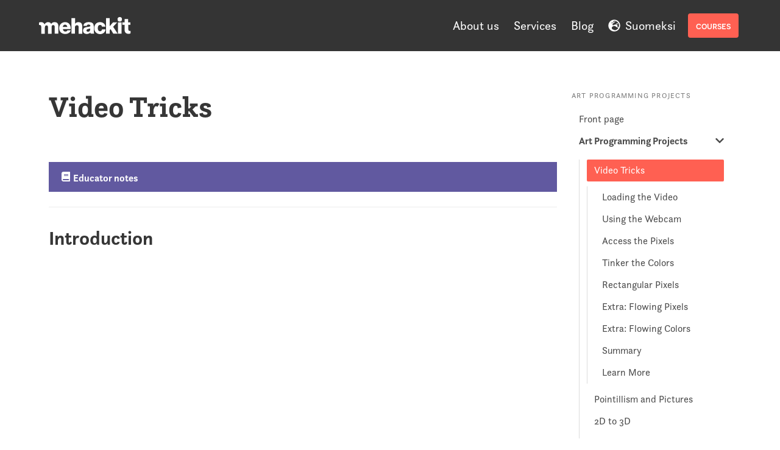

--- FILE ---
content_type: text/html; charset=UTF-8
request_url: https://mehackit.org/en/courses/art_programming_projects/01-projects/01-video_tricks/
body_size: 17014
content:
<!doctype html><html><head><meta charset=utf-8><meta name=viewport content="width=device-width,initial-scale=1"><title>Video Tricks</title><link rel=stylesheet type=text/css href=https://mehackit.org/sass/main.css><meta property="og:title" content="Video Tricks"><meta property="og:description" content="Educator notes
  It&rsquo;s advisable that before starting this project, your students and yourself are all ready familiar with the Art Programming Basics.
Key concepts for this project
 Using external libraries Importing video files or the webcam-stream to Processing Going through the pixels of the video with two for-loops Converting the colors of the pixels. Editing the colors and shapes of the pixels to create interesting results.  Learning Objectives"><meta property="og:type" content="article"><meta property="og:url" content="https://mehackit.org/en/courses/art_programming_projects/01-projects/01-video_tricks/"><meta property="og:image" content="https://mehackit.org/img/art_programming/art_projects.png"><meta property="article:published_time" content="2020-05-11T13:05:37+03:00"><meta property="article:modified_time" content="2020-05-11T13:05:37+03:00"><meta property="og:site_name" content="Mehackit"><meta name=twitter:card content="summary_large_image"><meta name=twitter:image content="https://mehackit.org/img/art_programming/art_projects.png"><meta name=twitter:title content="Video Tricks"><meta name=twitter:description content="Educator notes
  It&rsquo;s advisable that before starting this project, your students and yourself are all ready familiar with the Art Programming Basics.
Key concepts for this project
 Using external libraries Importing video files or the webcam-stream to Processing Going through the pixels of the video with two for-loops Converting the colors of the pixels. Editing the colors and shapes of the pixels to create interesting results.  Learning Objectives"><link rel=apple-touch-icon sizes=180x180 href=https://mehackit.org/apple-touch-icon.png><link rel=icon type=image/png sizes=32x32 href=https://mehackit.org/favicon-32x32.png><link rel=icon type=image/png sizes=16x16 href=https://mehackit.org/favicon-16x16.png><link rel=manifest href=https://mehackit.org/site.webmanifest><link rel=mask-icon href=https://mehackit.org/safari-pinned-tab.svg color=#ff6052><meta name=msapplication-TileColor content="#ff6052"><meta name=theme-color content="#ffffff"><script async defer data-domain=mehackit.org src=https://plausible.io/js/plausible.js></script></head><body><nav class="navbar is-spaced is-dark" role=navigation aria-label="main navigation"><div class=container><div class=navbar-brand><a class=navbar-item href=https://mehackit.org//en><img src=https://mehackit.org/img/mehackit-logo.svg width=112 height=28><svg id="logo" xmlns="http://www.w3.org/2000/svg" xmlns:xlink="http://www.w3.org/1999/xlink" viewBox="0 0 66.2 12.1" enable-background="new 0 0 66.2 12.1" style="overflow:visible"><path d="M11.3 3.6c-1.1.0-1.9.4-2.5 1.3-.4-1-1.3-1.3-2.3-1.3C5.7 3.6 4.6 4.1 4 5.2 3.7 4.4 3 3.6 1.4 3.6.9 3.6.4 3.7.0 3.9v1.8c1.3-.3 1.6.4 1.6 1.2v5h0 2.6.0v-4c0-1.5.4-2 1.3-2 .7.0 1 .6 1 1.5v4.5h2.6v-4c0-1.3.1-2.2 1.2-2.2.7.0 1.1.5 1.1 1.4v4.7h2.6V7.1C14.1 5.5 13.8 3.6 11.3 3.6z" style="stroke-dasharray:68px,78px;stroke-dashoffset:0"/><path id="letter-e" d="M18.9 3.6c-2.4.0-4.3 1.8-4.3 4.2.0 2.7 1.8 4.2 4.4 4.2 1.8.0 3.5-.8 4-2.6h-2.4c-.2.6-.9.9-1.5.9-1.1.0-1.7-.7-1.8-1.8H23C23.1 5.8 21.7 3.6 18.9 3.6zM17.2 7c.2-1 .8-1.6 1.7-1.6s1.5.7 1.6 1.6H17.2z" style="stroke-dasharray:48px,58px;stroke-dashoffset:0"/><path id="letter-h" d="M28.5 3.6c-1 0-2 .5-2.4 1.3h0V.8h-2.6v11H26V7.5c0-.9.4-1.7 1.4-1.7 1.4.0 1.3 1.1 1.3 2.2v3.9h2.6V6.7C31.4 5.6 31.1 3.6 28.5 3.6z" style="stroke-dasharray:50px,60px;stroke-dashoffset:0"/><path id="letter-a" d="M39.6 6.3c0-2.3-1.8-2.7-3.7-2.7-.9.0-1.8.2-2.5.6-.7.4-1.2 1.1-1.2 2.1h2.4c.1-.7.6-1 1.3-1 .5.0 1.3.2 1.3.8.0.5-.2.6-.7.7-1.8.4-4.6.2-4.6 2.8.0 1.6 1.2 2.4 2.7 2.4 1 0 2-.3 2.6-1 0 .3.1.5.2.8h2.6c-.3-.6-.3-1.4-.3-2V6.3zM35.5 10.4c-.6.0-1.1-.3-1.1-.9s.5-.9 1.1-1c.6-.2 1.2-.2 1.6-.4C37.1 9.7 36.7 10.4 35.5 10.4z" style="stroke-dasharray:48px,58px;stroke-dashoffset:0"/><path id="letter-c" d="M44.2 10.1c-1.1.0-1.6-1.1-1.6-2.1.0-1.1.2-2.4 1.7-2.4.7.0 1.3.5 1.3 1.2h2.5c-.2-2.1-2-3.2-3.9-3.2C41.6 3.6 40 5.4 40 8c0 2.4 1.8 4.1 4.2 4.1 2.1.0 3.8-1.2 4-3.4h-2.5C45.5 9.5 45.1 10.1 44.2 10.1z" style="stroke-dasharray:41px,51px;stroke-dashoffset:0"/><path id="letter-k" points="56.6,3.8 53.6,3.8 51.2,6.5 51.2,0.8 48.6,0.8 48.6,11.8 51.2,11.8 51.2,9.3 51.9,8.6 53.8,11.8 57,11.8 53.7,6.9" d="M56.6 3.8h-3L51.2 6.5V.8H48.6v11H51.2V9.3L51.9 8.6 53.8 11.8H57L53.7 6.9z" style="stroke-dasharray:50px,60px;stroke-dashoffset:0"/><path x="57.2" y="3.8" width="2.6" height="8" d="M57.2 3.8H59.800000000000004v8H57.2z" style="stroke-dasharray:22px,32px;stroke-dashoffset:0"/><path cx="58.5" cy="1.6" r="1.6" d="M56.9 1.6A1.6 1.6.0 1160.1 1.6 1.6 1.6.0 1156.9 1.6" style="stroke-dasharray:11px,21px;stroke-dashoffset:0"/><path d="M64.6 5.5h1.6V3.8h-1.6V1.4H62v2.4h-1.6v1.7H62v3.3c0 1.2.2 3.1 2.9 3.1.5.0.9-.1 1.4-.3V9.8c-1.8.4-1.6-1.1-1.6-2V5.5z" style="stroke-dasharray:35px,45px;stroke-dashoffset:0"/></svg></a>
<a role=button class=navbar-burger aria-label=menu aria-expanded=false data-target=main-navbar-menu><span><i class="fas fa-hamburger fa-lg"></i></span></a></div><div id=main-navbar-menu class=navbar-menu><div class=navbar-end><a class=navbar-item href=https://mehackit.org/en/about/>About us</a><div class="navbar-item has-dropdown is-hoverable"><a class="navbar-link is-arrowless">Services</a><div class=navbar-dropdown><a class=navbar-item href=https://mehackit.org/en/services/professional-development/>Professional development training</a>
<a class=navbar-item href=https://mehackit.org/en/services/workshops-and-events/>Workshops and events</a>
<a class=navbar-item href=https://mehackit.org/en/services/new-media-art/>Media art production and community art projects</a>
<a class=navbar-item href=https://mehackit.org/en/services/maker-kit/>Mehackit Maker Kit</a></div></div><a class=navbar-item href=https://mehackit.org/en/blog/>Blog</a>
<a class=navbar-item href=https://mehackit.org/><span><i class="fas fa-globe-europe"></i></span>Suomeksi</a>
<a class="navbar-item button is-primary" href=https://mehackit.org/en/courses/>courses</a></div></div></div></nav><div class="main page courses single"><section class="container section"><div class=columns><div class="column is-9"><div class=section><header class=header><h1 class="title is-1">Video Tricks</h1></header></div><div class="section content"><article class="message is-info"><a href=#educator-note-1 data-action=collapse style=text-decoration:none><div class=message-header><p><span class=icon><i class="fas fa-book"></i></span>Educator notes</p></div></a><div id=educator-note-1 class="message-body is-collapsible is-slower"><div class="message-body-content educator-note"><p>It&rsquo;s advisable that before starting this project, your students and
yourself are all ready familiar with the <strong>Art Programming Basics</strong>.</p><hr><p><strong>Key concepts for this project</strong></p><ul><li>Using external libraries</li><li>Importing video files or the webcam-stream to Processing</li><li>Going through the pixels of the video with two for-loops</li><li>Converting the colors of the pixels.</li><li>Editing the colors and shapes of the pixels to create interesting
results.</li></ul><hr><p><strong>Learning Objectives</strong></p><p>The student...</p><ul><li>...can implement previous knowledge acquired from the
Basics-module.</li><li>...can import video-files or webcam-stream to Processing.</li><li>...understands the basics of for-loops</li><li>...can go through each pixel and check its' color</li><li>...can change the color to grayscale.</li><li>...can  play with different color conversions creatively.</li><li>...can draw different shapes in the places of the pixels.</li></ul></div></div></article><hr><h1 id=introduction>Introduction</h1><div class=yt-container><div class="image is-16by9"><div class="yt-player has-ratio" id=ViDN-_BmdYc></div></div><article class="message yt-captions"><a href=#yt-captions-container-ViDN-_BmdYc data-action=collapse><div class=message-header><p><span class=icon><i class="far fa-closed-captioning"></i></span>Transcript</p></div></a><div class="message-body is-collapsible" id=yt-captions-container-ViDN-_BmdYc><div class=message-body-content><a class=yt-captions-ViDN-_BmdYc data-id=ViDN-_BmdYc data-time=9.95>Hey! I'm Alex from Mehackit. in this
project you learn to add cool effects to </a><a class=yt-captions-ViDN-_BmdYc data-id=ViDN-_BmdYc data-time=16.11>your own videos. Something like this: </a><a class=yt-captions-ViDN-_BmdYc data-id=ViDN-_BmdYc data-time=21.869>Okay but how to do these things? When you add effects or filters to a video, </a><a class=yt-captions-ViDN-_BmdYc data-id=ViDN-_BmdYc data-time=27.73>what does actually happen? Well, videos
consist of a series of images and an </a><a class=yt-captions-ViDN-_BmdYc data-id=ViDN-_BmdYc data-time=36.76>image consists of really small dots
called pixels. Every pixel has its' own </a><a class=yt-captions-ViDN-_BmdYc data-id=ViDN-_BmdYc data-time=42.76>place and color. One dot doesn't look
like much but together all the dots form </a><a class=yt-captions-ViDN-_BmdYc data-id=ViDN-_BmdYc data-time=48.79>an image and the images form the video. </a><a class=yt-captions-ViDN-_BmdYc data-id=ViDN-_BmdYc data-time=56.37>To make all sorts of cool effects to an
image or video you need to tinker with </a><a class=yt-captions-ViDN-_BmdYc data-id=ViDN-_BmdYc data-time=61.359>the colors and sizes of these pixels and
it's easy to do all of this in </a><a class=yt-captions-ViDN-_BmdYc data-id=ViDN-_BmdYc data-time=66.88>Processing. In this project you'll learn
to access the pixels and do whatever you </a><a class=yt-captions-ViDN-_BmdYc data-id=ViDN-_BmdYc data-time=73.06>want with them. You can use your own
video and make several versions of it or </a><a class=yt-captions-ViDN-_BmdYc data-id=ViDN-_BmdYc data-time=78.34>it's also possible to use the stream of
a webcam if you like. After you've </a><a class=yt-captions-ViDN-_BmdYc data-id=ViDN-_BmdYc data-time=84.13>learned to access the pixels it's possible
to use these skills to detect motion, </a><a class=yt-captions-ViDN-_BmdYc data-id=ViDN-_BmdYc data-time=88.5>objects, humans or other things. That's
something we won't do during these </a><a class=yt-captions-ViDN-_BmdYc data-id=ViDN-_BmdYc data-time=94>videos but there's some hints for you to
look into at the end of the project. So </a><a class=yt-captions-ViDN-_BmdYc data-id=ViDN-_BmdYc data-time=99.28>let's begin!</a></div></div></article></div><hr><h2 id=loading-the-video>Loading the Video</h2><div class=yt-container><div class="image is-16by9"><div class="yt-player has-ratio" id=u9SCbfL8vao></div></div><article class="message yt-captions"><a href=#yt-captions-container-u9SCbfL8vao data-action=collapse><div class=message-header><p><span class=icon><i class="far fa-closed-captioning"></i></span>Transcript</p></div></a><div class="message-body is-collapsible" id=yt-captions-container-u9SCbfL8vao><div class=message-body-content><a class=yt-captions-u9SCbfL8vao data-id=u9SCbfL8vao data-time=0.03>As the first step, I'm going to add a
video to the canvas. To load, display and </a><a class=yt-captions-u9SCbfL8vao data-id=u9SCbfL8vao data-time=6.81>access the pixels of a video in
Processing you need to use a library. A </a><a class=yt-captions-u9SCbfL8vao data-id=u9SCbfL8vao data-time=11.73>library is a bunch of code that helps
you to do things without first having to </a><a class=yt-captions-u9SCbfL8vao data-id=u9SCbfL8vao data-time=16.71>write all the code yourself. In this case,
the library tells Processing how to deal </a><a class=yt-captions-u9SCbfL8vao data-id=u9SCbfL8vao data-time=21.96>with video files, how to read the pixels,
how to display them on the canvas and </a><a class=yt-captions-u9SCbfL8vao data-id=u9SCbfL8vao data-time=27.029>more. The library you will use is called
Video and it's made by the Processing </a><a class=yt-captions-u9SCbfL8vao data-id=u9SCbfL8vao data-time=31.949>foundation. To use the library go to the
Sketch-tab and hover over "Import library". </a><a class=yt-captions-u9SCbfL8vao data-id=u9SCbfL8vao data-time=38.36>In this case the library is already on
my computer. If it's not installed yet, </a><a class=yt-captions-u9SCbfL8vao data-id=u9SCbfL8vao data-time=44.46>select add library. Type "video" in the
search bar and find the right library </a><a class=yt-captions-u9SCbfL8vao data-id=u9SCbfL8vao data-time=52.62>made by the Processing foundation. If you click "Install", it will install the </a><a class=yt-captions-u9SCbfL8vao data-id=u9SCbfL8vao data-time=58.05>library to your computer. Now that the
library is on my computer, I can add it to </a><a class=yt-captions-u9SCbfL8vao data-id=u9SCbfL8vao data-time=63.6>the project. I go back to sketch and
select "Import library" and Video-library. </a><a class=yt-captions-u9SCbfL8vao data-id=u9SCbfL8vao data-time=72.2>This creates a line at the top of my
program that says "import processing dot </a><a class=yt-captions-u9SCbfL8vao data-id=u9SCbfL8vao data-time=77.7>video". Next, I will create a movie object.
This object is part of the video library </a><a class=yt-captions-u9SCbfL8vao data-id=u9SCbfL8vao data-time=83.61>and will handle all the things related
to the video I'm going to use. Then I </a><a class=yt-captions-u9SCbfL8vao data-id=u9SCbfL8vao data-time=90.509>want to import the actual video-file to
the project. There's an example video </a><a class=yt-captions-u9SCbfL8vao data-id=u9SCbfL8vao data-time=94.95>that you can download on this page. I'm
going to use it now. You can also record </a><a class=yt-captions-u9SCbfL8vao data-id=u9SCbfL8vao data-time=100.71>your own video or even use the webcam-stream if you like. There's more </a><a class=yt-captions-u9SCbfL8vao data-id=u9SCbfL8vao data-time=104.46>instructions about utilizing the webcam
stream in the next video. Adding the </a><a class=yt-captions-u9SCbfL8vao data-id=u9SCbfL8vao data-time=109.439>video is similar to adding images. In the
Sketch-menu, press "Add file". This gives </a><a class=yt-captions-u9SCbfL8vao data-id=u9SCbfL8vao data-time=116.7>you a dialog where you can select the
right video file. This creates a data </a><a class=yt-captions-u9SCbfL8vao data-id=u9SCbfL8vao data-time=125.399>folder in the same folder as the project
and copies the video file there. To also </a><a class=yt-captions-u9SCbfL8vao data-id=u9SCbfL8vao data-time=130.679>load the video into our project, you need
to </a><a class=yt-captions-u9SCbfL8vao data-id=u9SCbfL8vao data-time=133.52>load it into the movie-object. Let's do
this in setup. When creating movie </a><a class=yt-captions-u9SCbfL8vao data-id=u9SCbfL8vao data-time=146.39>objects you have to add the word this in
the parentheses. It's a reference to the </a><a class=yt-captions-u9SCbfL8vao data-id=u9SCbfL8vao data-time=151.49>current program you are making. After
that there's the name of the video file. </a><a class=yt-captions-u9SCbfL8vao data-id=u9SCbfL8vao data-time=156.67>After loading the video file I want to
set the size of the canvas to the size </a><a class=yt-captions-u9SCbfL8vao data-id=u9SCbfL8vao data-time=161.57>of the video. Iin Windows, you can see the
size by clicking the video with the </a><a class=yt-captions-u9SCbfL8vao data-id=u9SCbfL8vao data-time=166.73>right mouse button and selecting
Properties and "Details". This gives you </a><a class=yt-captions-u9SCbfL8vao data-id=u9SCbfL8vao data-time=173.6>the video width and video height. On a Mac,
the size of the video is displayed as </a><a class=yt-captions-u9SCbfL8vao data-id=u9SCbfL8vao data-time=179.84>dimensions when right-clicking the video
in Finder and selecting "More Info". I'm </a><a class=yt-captions-u9SCbfL8vao data-id=u9SCbfL8vao data-time=189.01>going to set the video to loop with the
loop-command. This will start playing the </a><a class=yt-captions-u9SCbfL8vao data-id=u9SCbfL8vao data-time=194.06>video and keep looping it as long as the
program is running. The first thing I </a><a class=yt-captions-u9SCbfL8vao data-id=u9SCbfL8vao data-time=200.39>need to do in the draw function is to
check whether the video is ready and </a><a class=yt-captions-u9SCbfL8vao data-id=u9SCbfL8vao data-time=204.47>Processing can use it. Without this there
might be all kinds of crashes, bugs and </a><a class=yt-captions-u9SCbfL8vao data-id=u9SCbfL8vao data-time=209.39>other issues. I have to update the video
every frame using the read-command. This </a><a class=yt-captions-u9SCbfL8vao data-id=u9SCbfL8vao data-time=220.52>command will keep track of what frame to
show. Now it's time to draw the video to </a><a class=yt-captions-u9SCbfL8vao data-id=u9SCbfL8vao data-time=225.38>the canvas. Video is just the series of
images shown very fast after each other </a><a class=yt-captions-u9SCbfL8vao data-id=u9SCbfL8vao data-time=230.57>and in Processing, it's possible to draw
the frames of the video with the image -command. </a><a class=yt-captions-u9SCbfL8vao data-id=u9SCbfL8vao data-time=247.28>It works! Now there's an unmodified video playing on the canvas </a><a class=yt-captions-u9SCbfL8vao data-id=u9SCbfL8vao data-time=249.2>So, the read-command always
gets the next frame of the video and the image-command draws it. </a><a class=yt-captions-u9SCbfL8vao data-id=u9SCbfL8vao data-time=257.8>Now that the video is there, I can start playing around with the pixels!</a></div></div></article></div><hr><article class="message is-primary"><div class=message-header>Do this</div><div class=message-body><p>Install the video-library as instructed in the video.</p><p>Film a video yourself and send it to your computer or use the
example-video used in these tutorials. You can <a href=https://mehackit.org/img/art_programming/example.mp4>download the example
video here.</a></p><p>Add your video to the canvas. There's example code below.</p></div></article><hr><div class=highlight><pre style=color:#f8f8f2;background-color:#272822;-moz-tab-size:4;-o-tab-size:4;tab-size:4><code class=language-java data-lang=java><span style=color:#f92672>import</span> processing.video.*<span style=color:#f92672>;</span>

Movie myMovie<span style=color:#f92672>;</span>

<span style=color:#66d9ef>void</span> <span style=color:#a6e22e>setup</span><span style=color:#f92672>()</span> <span style=color:#f92672>{</span>
  size<span style=color:#f92672>(</span>640<span style=color:#f92672>,</span> 480<span style=color:#f92672>);</span>
  myMovie <span style=color:#f92672>=</span> <span style=color:#66d9ef>new</span> Movie<span style=color:#f92672>(</span><span style=color:#66d9ef>this</span><span style=color:#f92672>,</span> <span style=color:#e6db74>&#34;example.mp4&#34;</span><span style=color:#f92672>);</span>
  myMovie<span style=color:#f92672>.</span><span style=color:#a6e22e>loop</span><span style=color:#f92672>();</span>
<span style=color:#f92672>}</span>

<span style=color:#66d9ef>void</span> <span style=color:#a6e22e>draw</span><span style=color:#f92672>()</span> <span style=color:#f92672>{</span>
  <span style=color:#66d9ef>if</span> <span style=color:#f92672>(</span>myMovie<span style=color:#f92672>.</span><span style=color:#a6e22e>available</span><span style=color:#f92672>())</span> <span style=color:#f92672>{</span>
    myMovie<span style=color:#f92672>.</span><span style=color:#a6e22e>read</span><span style=color:#f92672>();</span>
    myMovie<span style=color:#f92672>.</span><span style=color:#a6e22e>loadPixels</span><span style=color:#f92672>();</span> 
  <span style=color:#f92672>}</span>
  <span style=color:#75715e>// Original video in the top left corner
</span><span style=color:#75715e></span>  image<span style=color:#f92672>(</span>myMovie<span style=color:#f92672>,</span> 0<span style=color:#f92672>,</span> 0<span style=color:#f92672>);</span>
<span style=color:#f92672>}</span>
</code></pre></div><hr><div class=quiz><div id=quiz-what-is-lib><div class="question what-is-a-library-in-the-context-of-coding"><div class=question-heading>What is a library in the context of coding?</div><div class="field answers"><div class=control><label class=radion><input type=radio name=what-is-a-library-in-the-context-of-coding value=option data-explanation="Maybe, but here we mean something else!" data-correct=false>
A place where you can borrow programming literature.</label></div><div class=control><label class=radion><input type=radio name=what-is-a-library-in-the-context-of-coding value=option data-explanation="It's not a new language but new tools for some programming language." data-correct=false>
It's a brand new programming language.</label></div><div class=control><label class=radion><input type=radio name=what-is-a-library-in-the-context-of-coding value=option data-explanation="Yes! For example the video-library includes a lot of new commands for Processing. Those commands enable video-processing on the canvas." data-correct=true>
An extension to some programming language.</label></div><div id=explanation-what-is-a-library-in-the-context-of-coding class="box is-hidden"></div></div></div><div class="container field"><div class=control><button id=submit class="button is-link is-fullwidth" onclick='submitQuiz("quiz-what-is-lib","Correct","Incorrect")'>Submit</button></div><div id=points-quiz-what-is-lib class="control has-text-right is-fullwidth is-size-5"></div></div></div></div><hr><h2 id=using-the-webcam>Using the Webcam</h2><div class=yt-container><div class="image is-16by9"><div class="yt-player has-ratio" id=h_58UBYOCHI></div></div><article class="message yt-captions"><a href=#yt-captions-container-h_58UBYOCHI data-action=collapse><div class=message-header><p><span class=icon><i class="far fa-closed-captioning"></i></span>Transcript</p></div></a><div class="message-body is-collapsible" id=yt-captions-container-h_58UBYOCHI><div class=message-body-content><a class=yt-captions-h_58UBYOCHI data-id=h_58UBYOCHI data-time=1.1>Besides importing a video file to
Processing it's possible to use the </a><a class=yt-captions-h_58UBYOCHI data-id=h_58UBYOCHI data-time=5.549>livestream from your webcam. I'll briefly
show you how. You can copy the code </a><a class=yt-captions-h_58UBYOCHI data-id=h_58UBYOCHI data-time=11.49>below the video. This code here is
similar to the one where you loaded the </a><a class=yt-captions-h_58UBYOCHI data-id=h_58UBYOCHI data-time=17.369>video file but instead of using the
Movie-object, </a><a class=yt-captions-h_58UBYOCHI data-id=h_58UBYOCHI data-time=21.12>there's the Capture-object. This part
here makes a list of available cameras. </a><a class=yt-captions-h_58UBYOCHI data-id=h_58UBYOCHI data-time=29.2>If the computer doesn't find any cameras
it prints the text "no cameras found" to </a><a class=yt-captions-h_58UBYOCHI data-id=h_58UBYOCHI data-time=34.23>the console. Otherwise it will use the
first camera from the list. In the draw </a><a class=yt-captions-h_58UBYOCHI data-id=h_58UBYOCHI data-time=40.379>function, it does just the same as with
the video file. If the camera stream is </a><a class=yt-captions-h_58UBYOCHI data-id=h_58UBYOCHI data-time=45.12>available, it reads the next frame and
draws it to the canvas. The width and </a><a class=yt-captions-h_58UBYOCHI data-id=h_58UBYOCHI data-time=49.71>height here are used to make sure that
the video is displayed at the same size </a><a class=yt-captions-h_58UBYOCHI data-id=h_58UBYOCHI data-time=54.09>as the canvas. I'll run this. Hahah, there I
am! If you have a camera and get it </a><a class=yt-captions-h_58UBYOCHI data-id=h_58UBYOCHI data-time=64.71>working you can use it in this project
to make funny images of yourself!</a></div></div></article></div><hr><article class="message is-primary"><div class=message-header>Do this</div><div class=message-body><p>If you want, you can continue with this project using your webcam-stream instead of using a video-file.</p><p>The code in the video is provided below.</p></div></article><hr><div class=highlight><pre style=color:#f8f8f2;background-color:#272822;-moz-tab-size:4;-o-tab-size:4;tab-size:4><code class=language-java data-lang=java><span style=color:#f92672>import</span> processing.video.*<span style=color:#f92672>;</span>
Capture cam<span style=color:#f92672>;</span>

<span style=color:#66d9ef>void</span> <span style=color:#a6e22e>setup</span><span style=color:#f92672>()</span> <span style=color:#f92672>{</span>
  size<span style=color:#f92672>(</span>640<span style=color:#f92672>,</span> 480<span style=color:#f92672>);</span>
  String<span style=color:#f92672>[]</span> cameras <span style=color:#f92672>=</span> Capture<span style=color:#f92672>.</span><span style=color:#a6e22e>list</span><span style=color:#f92672>();</span>
  <span style=color:#66d9ef>if</span> <span style=color:#f92672>(</span>cameras<span style=color:#f92672>.</span><span style=color:#a6e22e>length</span> <span style=color:#f92672>==</span> 0<span style=color:#f92672>)</span> <span style=color:#f92672>{</span>
    println<span style=color:#f92672>(</span><span style=color:#e6db74>&#34;No cameras found.&#34;</span><span style=color:#f92672>);</span>
    exit<span style=color:#f92672>();</span>
  <span style=color:#f92672>}</span> 
  <span style=color:#66d9ef>else</span> <span style=color:#f92672>{</span>
    cam <span style=color:#f92672>=</span> <span style=color:#66d9ef>new</span> Capture<span style=color:#f92672>(</span><span style=color:#66d9ef>this</span><span style=color:#f92672>,</span> cameras<span style=color:#f92672>[</span>0<span style=color:#f92672>]);</span>
    cam<span style=color:#f92672>.</span><span style=color:#a6e22e>start</span><span style=color:#f92672>();</span>
  <span style=color:#f92672>}</span>
<span style=color:#f92672>}</span>

<span style=color:#66d9ef>void</span> <span style=color:#a6e22e>draw</span><span style=color:#f92672>()</span> <span style=color:#f92672>{</span>
  <span style=color:#66d9ef>if</span> <span style=color:#f92672>(</span>cam<span style=color:#f92672>.</span><span style=color:#a6e22e>available</span><span style=color:#f92672>())</span> <span style=color:#f92672>{</span>
    cam<span style=color:#f92672>.</span><span style=color:#a6e22e>read</span><span style=color:#f92672>();</span> 
    image<span style=color:#f92672>(</span>cam<span style=color:#f92672>,</span> 0<span style=color:#f92672>,</span> 0<span style=color:#f92672>,</span> width<span style=color:#f92672>,</span> height<span style=color:#f92672>);</span>
  <span style=color:#f92672>}</span>
  
<span style=color:#f92672>}</span>
</code></pre></div><hr><h2 id=access-the-pixels>Access the Pixels</h2><div class=yt-container><div class="image is-16by9"><div class="yt-player has-ratio" id=VqN3zTfzSjY></div></div><article class="message yt-captions"><a href=#yt-captions-container-VqN3zTfzSjY data-action=collapse><div class=message-header><p><span class=icon><i class="far fa-closed-captioning"></i></span>Transcript</p></div></a><div class="message-body is-collapsible" id=yt-captions-container-VqN3zTfzSjY><div class=message-body-content><a class=yt-captions-VqN3zTfzSjY data-id=VqN3zTfzSjY data-time=0.77>Hi! When you have the video running on
your canvas, you can start altering the </a><a class=yt-captions-VqN3zTfzSjY data-id=VqN3zTfzSjY data-time=6.089>colors. Let's continue with the code that
draws the video to the screen. I want to </a><a class=yt-captions-VqN3zTfzSjY data-id=VqN3zTfzSjY data-time=12>draw the new version next to the
original one so there will be two videos </a><a class=yt-captions-VqN3zTfzSjY data-id=VqN3zTfzSjY data-time=15.54>on the canvas. I'll set the size of the
canvas to twice the width of the video. </a><a class=yt-captions-VqN3zTfzSjY data-id=VqN3zTfzSjY data-time=24.289>Do you remember what pixels are? Those
tiny colored dots that form the image </a><a class=yt-captions-VqN3zTfzSjY data-id=VqN3zTfzSjY data-time=29.039>and the video. To change the colors you
need to go through all of the pixels of </a><a class=yt-captions-VqN3zTfzSjY data-id=VqN3zTfzSjY data-time=33.719>the video, check the color values and
change them. So how to do this? Let's </a><a class=yt-captions-VqN3zTfzSjY data-id=VqN3zTfzSjY data-time=39.989>start with the command that gives access
to the individual pixels of the video. </a><a class=yt-captions-VqN3zTfzSjY data-id=VqN3zTfzSjY data-time=48.8>Then, I'm going to create two for-loops.
If you don't remember what for loops are, </a><a class=yt-captions-VqN3zTfzSjY data-id=VqN3zTfzSjY data-time=54.66>don't worry. You'll understand more through
this example and there's extra </a><a class=yt-captions-VqN3zTfzSjY data-id=VqN3zTfzSjY data-time=58.53>information below this video. The first
for-loop goes through the y-axis of the </a><a class=yt-captions-VqN3zTfzSjY data-id=VqN3zTfzSjY data-time=64.439>current image. Now, pay attention! I'm
going to put the second for-loop inside </a><a class=yt-captions-VqN3zTfzSjY data-id=VqN3zTfzSjY data-time=76.38>the first one and it goes through the
x-axis. </a><a class=yt-captions-VqN3zTfzSjY data-id=VqN3zTfzSjY data-time=86.96>These two for-loops go through all the
pixels of the of the im age. I'll show you </a><a class=yt-captions-VqN3zTfzSjY data-id=VqN3zTfzSjY data-time=92.22>how! The first loop going through the
y-axis we'll start at zero. Then the loop </a><a class=yt-captions-VqN3zTfzSjY data-id=VqN3zTfzSjY data-time=98.52>going through the x-axis will start and
keep going until x hits the width of the </a><a class=yt-captions-VqN3zTfzSjY data-id=VqN3zTfzSjY data-time=103.17>video. When the x-axis loop has finished
the y-axis loop will increment by one </a><a class=yt-captions-VqN3zTfzSjY data-id=VqN3zTfzSjY data-time=109.049>and the x-axis loop will run again. This
will continue until the loops have gone </a><a class=yt-captions-VqN3zTfzSjY data-id=VqN3zTfzSjY data-time=114.57>through all of the pixels together. </a><a class=yt-captions-VqN3zTfzSjY data-id=VqN3zTfzSjY data-time=122.53>The variables x and y always keep track
of the coordinates of the current pixel. </a><a class=yt-captions-VqN3zTfzSjY data-id=VqN3zTfzSjY data-time=127.74>Next, I want to check the color of that
pixel and change it. But how do I do this? </a><a class=yt-captions-VqN3zTfzSjY data-id=VqN3zTfzSjY data-time=134.19>There's a command to get the color value
of a pixel and it's called "get". I save </a><a class=yt-captions-VqN3zTfzSjY data-id=VqN3zTfzSjY data-time=143.74>this color value to a variable. There's a
datatype called </a><a class=yt-captions-VqN3zTfzSjY data-id=VqN3zTfzSjY data-time=147.67>"color" for this. Next, I want to change
this pixelColor. The pixelColor has </a><a class=yt-captions-VqN3zTfzSjY data-id=VqN3zTfzSjY data-time=159.01>three values: the red, green and blue
components. I can get for example the red </a><a class=yt-captions-VqN3zTfzSjY data-id=VqN3zTfzSjY data-time=165.1>component with an intuitive command. </a><a class=yt-captions-VqN3zTfzSjY data-id=VqN3zTfzSjY data-time=169.53>I only have to clarify to Processing that
I want to use the red value as a color </a><a class=yt-captions-VqN3zTfzSjY data-id=VqN3zTfzSjY data-time=174.37>instead of just a number. Just like I can
use the get-command to get the color </a><a class=yt-captions-VqN3zTfzSjY data-id=VqN3zTfzSjY data-time=184.66>from a pixel I can use the set command
to set the color of a pixel. </a><a class=yt-captions-VqN3zTfzSjY data-id=VqN3zTfzSjY data-time=197.549>Let me run this. I can't see the changes
I've made because I'm drawing the </a><a class=yt-captions-VqN3zTfzSjY data-id=VqN3zTfzSjY data-time=204.91>original video on top of the changes
I've made. To draw the two-colored video </a><a class=yt-captions-VqN3zTfzSjY data-id=VqN3zTfzSjY data-time=210.01>next to the colored one I have to add
the width of the video to the x-position. </a><a class=yt-captions-VqN3zTfzSjY data-id=VqN3zTfzSjY data-time=219.959>Now the red component of the original
color is used as a grayscale color </a><a class=yt-captions-VqN3zTfzSjY data-id=VqN3zTfzSjY data-time=224.89>directly. The more red the original color
is, the whiter it appears in a new </a><a class=yt-captions-VqN3zTfzSjY data-id=VqN3zTfzSjY data-time=229.57>version. The red is the most dominant
color in the original video and that's </a><a class=yt-captions-VqN3zTfzSjY data-id=VqN3zTfzSjY data-time=234.88>why the new version is mostly white. As the canvas will be full of videos eventually </a><a class=yt-captions-VqN3zTfzSjY data-id=VqN3zTfzSjY data-time=244.22>it's good to write some notes here to
clarify which commands are creating </a><a class=yt-captions-VqN3zTfzSjY data-id=VqN3zTfzSjY data-time=247.909>which video. I'll write a comment to
remind myself that these commands create </a><a class=yt-captions-VqN3zTfzSjY data-id=VqN3zTfzSjY data-time=253.4>the video in the top right corner. </a><a class=yt-captions-VqN3zTfzSjY data-id=VqN3zTfzSjY data-time=260.109>And I'll do the same for the original video. </a><a class=yt-captions-VqN3zTfzSjY data-id=VqN3zTfzSjY data-time=268.449>Now it's your turn to make your first
color conversion. There are some tips </a><a class=yt-captions-VqN3zTfzSjY data-id=VqN3zTfzSjY data-time=272.9>below this video.</a></div></div></article></div><hr><article class="message is-primary"><div class=message-header>Do this</div><div class=message-body><p>Create the two for-loops that go through the pixels of the video.</p><p>There&rsquo;s more info about for-loops <a href=https://processing.org/reference/for.html>here</a> and in the topic <a href=https://mehackit.org/en/courses/art_programming_basics/04-creating-more/01-array-storm>Array Storm</a> in the fourth chapter of the basics-module.</p><p>Change the colors of the pixels like instructed in the video. Create a new version of the video with altered colors and draw it next to the original video. There&rsquo;s some ideas for color conversions below.</p></div></article><hr><div class=highlight><pre style=color:#f8f8f2;background-color:#272822;-moz-tab-size:4;-o-tab-size:4;tab-size:4><code class=language-java data-lang=java><span style=color:#75715e>// This is the example conversion in the video. 
</span><span style=color:#75715e>// Amount of red in the original color is used as the new color directly.
</span><span style=color:#75715e>// Try using green and blue -commands instead of the red-command. 
</span><span style=color:#75715e></span>color newColor <span style=color:#f92672>=</span> red<span style=color:#f92672>(</span>pixelColor<span style=color:#f92672>);</span>
</code></pre></div><div class=highlight><pre style=color:#f8f8f2;background-color:#272822;-moz-tab-size:4;-o-tab-size:4;tab-size:4><code class=language-java data-lang=java><span style=color:#75715e>// Amount of blue in the original color will be the amount of red in the new color. 
</span><span style=color:#75715e>// Similarly, green will become red and blue will become green.
</span><span style=color:#75715e></span>color newColor <span style=color:#f92672>=</span> color<span style=color:#f92672>(</span>blue<span style=color:#f92672>(</span>pixelColor<span style=color:#f92672>),</span> red<span style=color:#f92672>(</span>pixelColor<span style=color:#f92672>),</span> green<span style=color:#f92672>(</span>pixelColor<span style=color:#f92672>));</span>
</code></pre></div><div class=highlight><pre style=color:#f8f8f2;background-color:#272822;-moz-tab-size:4;-o-tab-size:4;tab-size:4><code class=language-java data-lang=java><span style=color:#75715e>// Try out different mathematical operations for the components of the color!
</span><span style=color:#75715e></span>color newColor <span style=color:#f92672>=</span> color<span style=color:#f92672>(</span>red<span style=color:#f92672>(</span>pixelColor<span style=color:#f92672>)/</span>2<span style=color:#f92672>,</span> green<span style=color:#f92672>(</span>pixelColor<span style=color:#f92672>)</span> <span style=color:#f92672>*</span> 2<span style=color:#f92672>,</span> blue<span style=color:#f92672>(</span>pixelColor<span style=color:#f92672>)</span> <span style=color:#f92672>+</span> 40<span style=color:#f92672>);</span>
</code></pre></div><hr><div class=quiz><code>color newColor = red(pixelColor)</code><div id=quiz-colors><div class="question what-does-the-line-of-code-above-mean"><div class=question-heading>What does the line of code above mean?</div><div class="field answers"><div class=control><label class=radion><input type=radio name=what-does-the-line-of-code-above-mean value=option data-explanation="Yes! Remember that if you assign a color with only one value, it's a grayscale color. If you assign a color with three values, it's a RGB-colo as a default." data-correct=true>
The amount of red in the pixelColor will be saved to variable newColor and used as a grayscale-value.</label></div><div class=control><label class=radion><input type=radio name=what-does-the-line-of-code-above-mean value=option data-explanation="This wouldn't change anything." data-correct=false>
The amount of red in the pixelColor will be saved to variable newColor and used as a the amount of red in the new color.</label></div><div class=control><label class=radion><input type=radio name=what-does-the-line-of-code-above-mean value=option data-explanation="If you assign a color with two values, the second one is the opacity. If you assign a color with four values, the fourth one is the opacity." data-correct=false>
The amount of red in the pixelColor will be saved to variable newColor and used as the opacity of the color.</label></div><div id=explanation-what-does-the-line-of-code-above-mean class="box is-hidden"></div></div></div><div class="container field"><div class=control><button id=submit class="button is-link is-fullwidth" onclick='submitQuiz("quiz-colors","Correct","Incorrect")'>Submit</button></div><div id=points-quiz-colors class="control has-text-right is-fullwidth is-size-5"></div></div></div></div><hr><div class=quiz><code>color newColor = color(green(pixelColor), blue(pixelColor), red(pixelColor))</code><div id=quiz-color-conversion><div class="question try-the-color-conversion-above-what-happens"><div class=question-heading>Try the color conversion above. What happens?</div><div class="field answers"><div class=control><label class=radion><input type=radio name=try-the-color-conversion-above-what-happens value=option data-explanation="See the order of the rgb-components again!" data-correct=false>
The code doesn't change anything.</label></div><div class=control><label class=radion><input type=radio name=try-the-color-conversion-above-what-happens value=option data-explanation="Nope, grayscale color includes only one component" data-correct=false>
The code converts the color to a grayscale-color.</label></div><div class=control><label class=radion><input type=radio name=try-the-color-conversion-above-what-happens value=option data-explanation="Yes! Try using the amount of red also as the fourth component to the color. The more red the color is, the more transparent it will become!" data-correct=true>
The code flips the rgb-values. Red will become green, green will become blue and blue will become red.</label></div><div id=explanation-try-the-color-conversion-above-what-happens class="box is-hidden"></div></div></div><div class="container field"><div class=control><button id=submit class="button is-link is-fullwidth" onclick='submitQuiz("quiz-color-conversion","Correct","Incorrect")'>Submit</button></div><div id=points-quiz-color-conversion class="control has-text-right is-fullwidth is-size-5"></div></div></div></div><hr><h2 id=tinker-the-colors>Tinker the Colors</h2><div class=yt-container><div class="image is-16by9"><div class="yt-player has-ratio" id=oROhSFvVA7Y></div></div><article class="message yt-captions"><a href=#yt-captions-container-oROhSFvVA7Y data-action=collapse><div class=message-header><p><span class=icon><i class="far fa-closed-captioning"></i></span>Transcript</p></div></a><div class="message-body is-collapsible" id=yt-captions-container-oROhSFvVA7Y><div class=message-body-content><a class=yt-captions-oROhSFvVA7Y data-id=oROhSFvVA7Y data-time=0.65>Welcome back! Now you get to do some more experiments with the colors. Let's turn </a><a class=yt-captions-oROhSFvVA7Y data-id=oROhSFvVA7Y data-time=6.299>the video to a more realistic black and
white version. Creating black and white </a><a class=yt-captions-oROhSFvVA7Y data-id=oROhSFvVA7Y data-time=11.25>images from colored images is a
technique often used in object </a><a class=yt-captions-oROhSFvVA7Y data-id=oROhSFvVA7Y data-time=15.33>recognition, motion detection and other
camera vision projects. The command red </a><a class=yt-captions-oROhSFvVA7Y data-id=oROhSFvVA7Y data-time=23.49>gives you the red component of the color
and there's the same commands to get the </a><a class=yt-captions-oROhSFvVA7Y data-id=oROhSFvVA7Y data-time=28.289>blue and the green components. To convert the color to a grayscale value I'll add </a><a class=yt-captions-oROhSFvVA7Y data-id=oROhSFvVA7Y data-time=33.93>up all the three values and divide the
result by three. There it is! Now it </a><a class=yt-captions-oROhSFvVA7Y data-id=oROhSFvVA7Y data-time=53.46>calculates an average color from these
three components. Tinkering with the </a><a class=yt-captions-oROhSFvVA7Y data-id=oROhSFvVA7Y data-time=58.41>divider gives some interesting results. </a><a class=yt-captions-oROhSFvVA7Y data-id=oROhSFvVA7Y data-time=71.2>Another way to do the same thing is
multiply all the individual colors by 0.33 </a><a class=yt-captions-oROhSFvVA7Y data-id=oROhSFvVA7Y data-time=88.06>If I run this the result should be
exactly the same. However, instead of </a><a class=yt-captions-oROhSFvVA7Y data-id=oROhSFvVA7Y data-time=95.55>dividing all the colors by three this
also gives me control over the </a><a class=yt-captions-oROhSFvVA7Y data-id=oROhSFvVA7Y data-time=99.87>individual colors. So I can for example
decide to amplify the green of </a><a class=yt-captions-oROhSFvVA7Y data-id=oROhSFvVA7Y data-time=104.58>the image and make blue and red weaker. </a><a class=yt-captions-oROhSFvVA7Y data-id=oROhSFvVA7Y data-time=116.13>Besides making this grayscale-conver sion, it's possible to just flip the colors </a><a class=yt-captions-oROhSFvVA7Y data-id=oROhSFvVA7Y data-time=121.18>using the green component as the amountof red, the blue component as the amount </a><a class=yt-captions-oROhSFvVA7Y data-id=oROhSFvVA7Y data-time=126.22>of green and so on. </a><a class=yt-captions-oROhSFvVA7Y data-id=oROhSFvVA7Y data-time=146.96>As you can see, I'm not adding all the
color values and using one grayscale </a><a class=yt-captions-oROhSFvVA7Y data-id=oROhSFvVA7Y data-time=152.19>value but I've added commas to separate
different R, G and B-values of the new </a><a class=yt-captions-oROhSFvVA7Y data-id=oROhSFvVA7Y data-time=160.08>color. I'm sure you already have some
more ideas on how to convert the colors </a><a class=yt-captions-oROhSFvVA7Y data-id=oROhSFvVA7Y data-time=164.85>of your video. Time to try some of those
out!</a></div></div></article></div><hr><article class="message is-primary"><div class=message-header>Do this</div><div class=message-body>Try out some more color conversions! There&rsquo;s examples below.</div></article><hr><div class=highlight><pre style=color:#f8f8f2;background-color:#272822;-moz-tab-size:4;-o-tab-size:4;tab-size:4><code class=language-java data-lang=java><span style=color:#75715e>// The grayscale-conversion showed in the video.
</span><span style=color:#75715e>// Each component of the color is multiplied by 0.33 to get an average grayscale-color of the pixel.
</span><span style=color:#75715e></span>color newColor <span style=color:#f92672>=</span> color<span style=color:#f92672>(</span>red<span style=color:#f92672>(</span>pixelColor<span style=color:#f92672>)</span> <span style=color:#f92672>*</span> 0<span style=color:#f92672>.</span><span style=color:#a6e22e>33</span> <span style=color:#f92672>+</span> green<span style=color:#f92672>(</span>pixelColor<span style=color:#f92672>)</span> <span style=color:#f92672>*</span> 0<span style=color:#f92672>.</span><span style=color:#a6e22e>33</span> <span style=color:#f92672>+</span> blue<span style=color:#f92672>(</span>pixelColor<span style=color:#f92672>)</span> <span style=color:#f92672>*</span> 0<span style=color:#f92672>.</span><span style=color:#a6e22e>33</span><span style=color:#f92672>);</span>

</code></pre></div><div class=highlight><pre style=color:#f8f8f2;background-color:#272822;-moz-tab-size:4;-o-tab-size:4;tab-size:4><code class=language-java data-lang=java><span style=color:#75715e>// The example conversion showed in the video.
</span><span style=color:#75715e>// Components of the rgb-color change places.
</span><span style=color:#75715e></span>color newColor <span style=color:#f92672>=</span> color<span style=color:#f92672>(</span>blue<span style=color:#f92672>(</span>pixelColor<span style=color:#f92672>),</span> red<span style=color:#f92672>(</span>pixelColor<span style=color:#f92672>),</span> green<span style=color:#f92672>(</span>pixelColor<span style=color:#f92672>));</span>
</code></pre></div><div class=highlight><pre style=color:#f8f8f2;background-color:#272822;-moz-tab-size:4;-o-tab-size:4;tab-size:4><code class=language-java data-lang=java><span style=color:#75715e>// If the color is red enough, it is displayed normally. Otherwise, it is displayed as black.
</span><span style=color:#75715e>// Try altering the threshold value and checking the green and blue components instead of checking the red-component.
</span><span style=color:#75715e></span>color newColor<span style=color:#f92672>;</span>
<span style=color:#66d9ef>if</span><span style=color:#f92672>(</span>red<span style=color:#f92672>(</span>pixelColor<span style=color:#f92672>)</span> <span style=color:#f92672>&gt;</span> 200<span style=color:#f92672>){</span>
  newColor <span style=color:#f92672>=</span> pixelColor<span style=color:#f92672>;</span>
<span style=color:#f92672>}</span><span style=color:#66d9ef>else</span> <span style=color:#f92672>{</span>
  newColor <span style=color:#f92672>=</span> color<span style=color:#f92672>(</span>0<span style=color:#f92672>);</span>
<span style=color:#f92672>}</span>

</code></pre></div><hr><div class=quiz><code>color newColor = color(red(pixelColor) * 1.2, green(pixelColor) * 0.8, blue(pixelColor) * 0.8);</code><div id=quiz-color-conversion-2><div class="question what-does-the-color-conversion-above-do"><div class=question-heading>What does the color conversion above do?</div><div class="field answers"><div class=control><label class=radion><input type=radio name=what-does-the-color-conversion-above-do value=option data-explanation=Yes! data-correct=true>
It amplifies the red component and makes the green and blue compoenents weaker.</label></div><div class=control><label class=radion><input type=radio name=what-does-the-color-conversion-above-do value=option data-explanation="See again. Which component bas the greatest multiplier?" data-correct=false>
It amplifies the green component and makes the red and blue compoenents weaker.</label></div><div class=control><label class=radion><input type=radio name=what-does-the-color-conversion-above-do value=option data-explanation="See again. Which component bas the greatest multiplier?" data-correct=false>
It amplifies the blue component and makes the green and blue compoenents weaker.</label></div><div id=explanation-what-does-the-color-conversion-above-do class="box is-hidden"></div></div></div><div class="container field"><div class=control><button id=submit class="button is-link is-fullwidth" onclick='submitQuiz("quiz-color-conversion-2","Correct","Incorrect")'>Submit</button></div><div id=points-quiz-color-conversion-2 class="control has-text-right is-fullwidth is-size-5"></div></div></div></div><hr><h2 id=rectangular-pixels>Rectangular Pixels</h2><div class=yt-container><div class="image is-16by9"><div class="yt-player has-ratio" id=ySf7osa5dk8></div></div><article class="message yt-captions"><a href=#yt-captions-container-ySf7osa5dk8 data-action=collapse><div class=message-header><p><span class=icon><i class="far fa-closed-captioning"></i></span>Transcript</p></div></a><div class="message-body is-collapsible" id=yt-captions-container-ySf7osa5dk8><div class=message-body-content><a class=yt-captions-ySf7osa5dk8 data-id=ySf7osa5dk8 data-time=1.01>Previously you changed the colors of the
video and now you g et to change the </a><a class=yt-captions-ySf7osa5dk8 data-id=ySf7osa5dk8 data-time=5.49>sizes and shapes of the pixels as well!
You are about to add another version of </a><a class=yt-captions-ySf7osa5dk8 data-id=ySf7osa5dk8 data-time=11.429>the video. So let's create an even bigger
canvas to make more space. The for-loops </a><a class=yt-captions-ySf7osa5dk8 data-id=ySf7osa5dk8 data-time=23.279>now going through every pixel
of the video: the x and y always increase </a><a class=yt-captions-ySf7osa5dk8 data-id=ySf7osa5dk8 data-time=28.619>by one. I'm going to take bigger steps in
this example. Above the setup I will </a><a class=yt-captions-ySf7osa5dk8 data-id=ySf7osa5dk8 data-time=35.01>declare a new integer that will
determine the size of these steps. I'll </a><a class=yt-captions-ySf7osa5dk8 data-id=ySf7osa5dk8 data-time=43.2>use this variable in the for loops. So
now the computer will take jumps of 10 </a><a class=yt-captions-ySf7osa5dk8 data-id=ySf7osa5dk8 data-time=48>pixels while going through the video. </a><a class=yt-captions-ySf7osa5dk8 data-id=ySf7osa5dk8 data-time=54.44>I don't want to change the colors this
time so I just choose the color of the </a><a class=yt-captions-ySf7osa5dk8 data-id=ySf7osa5dk8 data-time=58.949>pixel as a filling color and draw
ellipses in the place of it. I'll use </a><a class=yt-captions-ySf7osa5dk8 data-id=ySf7osa5dk8 data-time=63.51>stepSize as the size of the ellipse. </a><a class=yt-captions-ySf7osa5dk8 data-id=ySf7osa5dk8 data-time=74.99>I want to add the video to the bottom left
corner of the canvas so I always add the </a><a class=yt-captions-ySf7osa5dk8 data-id=ySf7osa5dk8 data-time=80.61>height of the video to the y-coordinate. </a><a class=yt-captions-ySf7osa5dk8 data-id=ySf7osa5dk8 data-time=89.36>Cool! What happens now is that the
computer takes steps of 10 when going </a><a class=yt-captions-ySf7osa5dk8 data-id=ySf7osa5dk8 data-time=94.86>through the pixels. Then it checks the
color of that pixel and draws an ellipse </a><a class=yt-captions-ySf7osa5dk8 data-id=ySf7osa5dk8 data-time=99.36>in the place of it. To fill up the blank
space between the pixels, the size of the </a><a class=yt-captions-ySf7osa5dk8 data-id=ySf7osa5dk8 data-time=104.1>ellipse is 10 as well, the same as the
stepSize. But what happened to the </a><a class=yt-captions-ySf7osa5dk8 data-id=ySf7osa5dk8 data-time=110.369>previous video? There are some tiny dots
but a lot of white space between them. </a><a class=yt-captions-ySf7osa5dk8 data-id=ySf7osa5dk8 data-time=115.649>Do you know why? The computer now takes steps of 10 pixels but this set-command </a><a class=yt-captions-ySf7osa5dk8 data-id=ySf7osa5dk8 data-time=122.159>just sets the color of one pixel on the
canvas. I replace the set-command with </a><a class=yt-captions-ySf7osa5dk8 data-id=ySf7osa5dk8 data-time=127.29>a shape. Let's use rectangles this time.
And I use the newColor instead of the </a><a class=yt-captions-ySf7osa5dk8 data-id=ySf7osa5dk8 data-time=133.11>same pixelColor in the fill command to give </a><a class=yt-captions-ySf7osa5dk8 data-id=ySf7osa5dk8 data-time=136.29>the rectangles a different look. </a><a class=yt-captions-ySf7osa5dk8 data-id=ySf7osa5dk8 data-time=151.9>The ellipses and rectangles crete quite
different atmospheres. If you look </a><a class=yt-captions-ySf7osa5dk8 data-id=ySf7osa5dk8 data-time=156.95>closely you'll notice that the shapes
have a thin black outline though. I'll </a><a class=yt-captions-ySf7osa5dk8 data-id=ySf7osa5dk8 data-time=162.11>remove the outlines of these shapes with
the noStroke-command to make the video </a><a class=yt-captions-ySf7osa5dk8 data-id=ySf7osa5dk8 data-time=166.37>look more uniform. I'll put it in setup
because I only need to set the noStroke- </a><a class=yt-captions-ySf7osa5dk8 data-id=ySf7osa5dk8 data-time=171.29>command once. </a><a class=yt-captions-ySf7osa5dk8 data-id=ySf7osa5dk8 data-time=181.48>Now the outlines of the shapes are gone.
The pixels are now bigger than in the </a><a class=yt-captions-ySf7osa5dk8 data-id=ySf7osa5dk8 data-time=186.65>start. But how to enlargen them
even more? Now the computer takes even </a><a class=yt-captions-ySf7osa5dk8 data-id=ySf7osa5dk8 data-time=197.66>longer steps and the pixels become
bigger. </a><a class=yt-captions-ySf7osa5dk8 data-id=ySf7osa5dk8 data-time=204.34>In addition to increasing the stepSize
we can also make the shapes bigger to </a><a class=yt-captions-ySf7osa5dk8 data-id=ySf7osa5dk8 data-time=210.409>make them overlap. Let's try this with
the circles. </a><a class=yt-captions-ySf7osa5dk8 data-id=ySf7osa5dk8 data-time=227.52>You can now play around with all the
different sizes, stepSizes, shape sizes </a><a class=yt-captions-ySf7osa5dk8 data-id=ySf7osa5dk8 data-time=232.08>and play some more with the different
colors to see different effects.</a></div></div></article></div><hr><article class="message is-primary"><div class=message-header>Do this</div><div class=message-body><p>Follow the instructions in the video and create two new versions of the original video.</p><ul><li>Try out different colors and shapes for the pixels.</li><li>Try out different values for the variable stepSize. What is the highest possible stepSize you can use while still understanding what&rsquo;s happening in the video?</li><li>In the video, ellipses and rectangles are used in the place of the pixels. Try <a href=https://processing.org/reference/triangle_.html>triangles</a> instead!</li></ul></div></article><hr><hr><div class=quiz><div id=quiz-video-quiz><div class="question see-the-code-example-in-the-video-which-of-the-following-statements-is-true"><div class=question-heading>See the code-example in the video. Which of the following statements is true?</div><div class="field answers"><div class=control><label class=radion><input type=radio name=see-the-code-example-in-the-video-which-of-the-following-statements-is-true value=option data-explanation="If the stepSize is 10, the computer checks every 10th pixel and skips all the others." data-correct=false>
The greater the variable stepSize is, the more pixels the computer checks.</label></div><div class=control><label class=radion><input type=radio name=see-the-code-example-in-the-video-which-of-the-following-statements-is-true value=option data-explanation="Yes! If the stepSize is 10, the computer checks every 10th pixel. and skips all the others. If the stepSize is 20, the computer skips even more pixels." data-correct=true>
The greater the stepSize is, the less pixels the computer checks.</label></div><div class=control><label class=radion><input type=radio name=see-the-code-example-in-the-video-which-of-the-following-statements-is-true value=option data-explanation="If the stepSize is 10, the computer checks every 10th pixels and skips all the others. If the stepSize is 20, the computer skips even more pixels." data-correct=false>
The value of stepSize doesn't make a difference. Computer checks all of the pixels anyway.</label></div><div id=explanation-see-the-code-example-in-the-video-which-of-the-following-statements-is-true class="box is-hidden"></div></div></div><div class="container field"><div class=control><button id=submit class="button is-link is-fullwidth" onclick='submitQuiz("quiz-video-quiz","Correct","Incorrect")'>Submit</button></div><div id=points-quiz-video-quiz class="control has-text-right is-fullwidth is-size-5"></div></div></div></div><hr><h2 id=extra-flowing-pixels>Extra: Flowing Pixels</h2><div class=yt-container><div class="image is-16by9"><div class="yt-player has-ratio" id=8F_9uW6zFuk></div></div><article class="message yt-captions"><a href=#yt-captions-container-8F_9uW6zFuk data-action=collapse><div class=message-header><p><span class=icon><i class="far fa-closed-captioning"></i></span>Transcript</p></div></a><div class="message-body is-collapsible" id=yt-captions-container-8F_9uW6zFuk><div class=message-body-content><a class=yt-captions-8F_9uW6zFuk data-id=8F_9uW6zFuk data-time=0.829>You have drawn the video using shapes
like ellipses and rectangles and changed </a><a class=yt-captions-8F_9uW6zFuk data-id=8F_9uW6zFuk data-time=5.94>the colors too. Next, you'll learn how to
make the sizes of these shapes vary over </a><a class=yt-captions-8F_9uW6zFuk data-id=8F_9uW6zFuk data-time=11.07>time. There's now three versions of the
video and I will make a fourth one. If </a><a class=yt-captions-8F_9uW6zFuk data-id=8F_9uW6zFuk data-time=16.049>your canvas is full of different
versions of the video already, you can </a><a class=yt-captions-8F_9uW6zFuk data-id=8F_9uW6zFuk data-time=20.16>replace an older version or make the
canvas bigger of course. The size of the </a><a class=yt-captions-8F_9uW6zFuk data-id=8F_9uW6zFuk data-time=26.369>pixels will vary over time. To notice the
changes, I'll need to refresh the </a><a class=yt-captions-8F_9uW6zFuk data-id=8F_9uW6zFuk data-time=30.9>background after each frame. I'll draw a
background rectangle behind all of the </a><a class=yt-captions-8F_9uW6zFuk data-id=8F_9uW6zFuk data-time=36.3>videos. I'll make it white and draw it
after checking if the movie is available. </a><a class=yt-captions-8F_9uW6zFuk data-id=8F_9uW6zFuk data-time=47.149>Then, I'll make the size of the ellipses
random. I create a variable and store a </a><a class=yt-captions-8F_9uW6zFuk data-id=8F_9uW6zFuk data-time=52.98>random value there. The maximum value is the stepSize because otherwise the </a><a class=yt-captions-8F_9uW6zFuk data-id=8F_9uW6zFuk data-time=58.109>shapes start to overlap with each other. </a><a class=yt-captions-8F_9uW6zFuk data-id=8F_9uW6zFuk data-time=66.2>I use this variable as the size of the
ellipse. And I want to draw the ellipses </a><a class=yt-captions-8F_9uW6zFuk data-id=8F_9uW6zFuk data-time=71.4>to the bottom right corner so I have to
add the width of the movie to the x- </a><a class=yt-captions-8F_9uW6zFuk data-id=8F_9uW6zFuk data-time=76.049>coordinates and the height of the movie
to the y-coordinates. </a><a class=yt-captions-8F_9uW6zFuk data-id=8F_9uW6zFuk data-time=89.52>Okay, there it is. But the effect is quite
chaotic. With the random function the </a><a class=yt-captions-8F_9uW6zFuk data-id=8F_9uW6zFuk data-time=94.99>size of the circles is jumping around
very wild and can jump from ten to zero </a><a class=yt-captions-8F_9uW6zFuk data-id=8F_9uW6zFuk data-time=99.61>and back in two frames. The values have
no relation to each other. I want to find </a><a class=yt-captions-8F_9uW6zFuk data-id=8F_9uW6zFuk data-time=105.64>a way to get random numbers that do
behave like they fit better with the </a><a class=yt-captions-8F_9uW6zFuk data-id=8F_9uW6zFuk data-time=109.78>numbers before and after. To achieve
something like this processing has a </a><a class=yt-captions-8F_9uW6zFuk data-id=8F_9uW6zFuk data-time=114.58>command called "noise". Noise is a bit like random but instead of completely random </a><a class=yt-captions-8F_9uW6zFuk data-id=8F_9uW6zFuk data-time=120.009>value it uses a mathematical method to
guide the numbers a bit. With noise the </a><a class=yt-captions-8F_9uW6zFuk data-id=8F_9uW6zFuk data-time=125.5>circles will grow or shrink only a bit
every frame. I'll comment this random- </a><a class=yt-captions-8F_9uW6zFuk data-id=8F_9uW6zFuk data-time=131.05>part out for a while and start with the
noise-command. The noise-command creates </a><a class=yt-captions-8F_9uW6zFuk data-id=8F_9uW6zFuk data-time=144.7>a random number based on the input-data
If the input changes the result changes </a><a class=yt-captions-8F_9uW6zFuk data-id=8F_9uW6zFuk data-time=149.92>as well. So there has to be a value that
changes over time. Let's make a variable </a><a class=yt-captions-8F_9uW6zFuk data-id=8F_9uW6zFuk data-time=155.35>for that. I'll create it in the top of
the program. I'm going to increase the </a><a class=yt-captions-8F_9uW6zFuk data-id=8F_9uW6zFuk data-time=165.19>timeCounter-variable a tiny bit every
frame. I'll throw this variable inside </a><a class=yt-captions-8F_9uW6zFuk data-id=8F_9uW6zFuk data-time=177.519>the noise-command. </a><a class=yt-captions-8F_9uW6zFuk data-id=8F_9uW6zFuk data-time=180.57>Besides this number you have to enter
some unique data for every pixel. Luckily </a><a class=yt-captions-8F_9uW6zFuk data-id=8F_9uW6zFuk data-time=185.739>we have the x- and the y-coordinates of
every pixel we go through available. </a><a class=yt-captions-8F_9uW6zFuk data-id=8F_9uW6zFuk data-time=191.76>Let's first see what kind of values we
get out of this noise-command. </a><a class=yt-captions-8F_9uW6zFuk data-id=8F_9uW6zFuk data-time=204.94>It seems that these are slowly changing
decimal numbers between zero and one. </a><a class=yt-captions-8F_9uW6zFuk data-id=8F_9uW6zFuk data-time=211.88>So what to do with this number? It's hard to use numbers this small as the size of </a><a class=yt-captions-8F_9uW6zFuk data-id=8F_9uW6zFuk data-time=216.2>the ellipse directly. So let's multiply
the noise with the number and use that </a><a class=yt-captions-8F_9uW6zFuk data-id=8F_9uW6zFuk data-time=221.03>as the size. I'll use the number 30.
I'll uncomment this previous code and </a><a class=yt-captions-8F_9uW6zFuk data-id=8F_9uW6zFuk data-time=227.12>replace the random-command with the
noise-command </a><a class=yt-captions-8F_9uW6zFuk data-id=8F_9uW6zFuk data-time=248.239>There's an effect but it's a bit chaotic
still. Right now the noise-command has </a><a class=yt-captions-8F_9uW6zFuk data-id=8F_9uW6zFuk data-time=253.799>three input values: timeCounter, x and y.
The more these input values change, the </a><a class=yt-captions-8F_9uW6zFuk data-id=8F_9uW6zFuk data-time=260.669>more the number generated by the noise
function changes too. To make the changes </a><a class=yt-captions-8F_9uW6zFuk data-id=8F_9uW6zFuk data-time=265.289>smoother, I'll multiply x and y by a
small decibel number. </a><a class=yt-captions-8F_9uW6zFuk data-id=8F_9uW6zFuk data-time=277.8>Cool! It's like there would be some kind of waves going
through the picture. </a><a class=yt-captions-8F_9uW6zFuk data-id=8F_9uW6zFuk data-time=286.14>This was just the first example of
playing with noise. The noise-effect </a><a class=yt-captions-8F_9uW6zFuk data-id=8F_9uW6zFuk data-time=290.74>isn't the easiest thing to understand. If
you are eager to know more about how it </a><a class=yt-captions-8F_9uW6zFuk data-id=8F_9uW6zFuk data-time=295.33>actually does the calculation, there's
more info in the Learn More -section of </a><a class=yt-captions-8F_9uW6zFuk data-id=8F_9uW6zFuk data-time=299.86>this project. And you'll learn more in
the next video where I'll show you how </a><a class=yt-captions-8F_9uW6zFuk data-id=8F_9uW6zFuk data-time=304.48>to make the colors flow in a similar way!</a></div></div></article></div><hr><article class="message is-primary"><div class=message-header>Do this</div><div class=message-body><p>Follow the instructions in the video and create a new version of the original video.</p><ul><li>First, make the size of the pixels random. </li><li>Then, make the size of the pixels change more smoothly with the
<a href=https://processing.org/reference/noise_.html>noise</a>-command</li><li>Make some experiments with the noise-command. Change the
decimal-multipliers of the parameters. There's some examples below.</li></ul><p><strong>EXTRA</strong></p><ul><li>If you're eager to know more about noise, check <a href="https://www.youtube.com/watch?v=8ZEMLCnn8v0">this video made by Daniel Shiffman!</a></li></ul></div></article><hr><div class=highlight><pre style=color:#f8f8f2;background-color:#272822;-moz-tab-size:4;-o-tab-size:4;tab-size:4><code class=language-java data-lang=java><span style=color:#75715e>// This is the example in the video.
</span><span style=color:#75715e></span><span style=color:#66d9ef>float</span> circleSize <span style=color:#f92672>=</span> noise<span style=color:#f92672>(</span>0<span style=color:#f92672>.</span><span style=color:#a6e22e>02</span> <span style=color:#f92672>*</span> x<span style=color:#f92672>,</span> 0<span style=color:#f92672>.</span><span style=color:#a6e22e>02</span> <span style=color:#f92672>*</span> y<span style=color:#f92672>,</span> timeCounter<span style=color:#f92672>)</span> <span style=color:#f92672>*</span> 30<span style=color:#f92672>;</span>
</code></pre></div><div class=highlight><pre style=color:#f8f8f2;background-color:#272822;-moz-tab-size:4;-o-tab-size:4;tab-size:4><code class=language-java data-lang=java><span style=color:#75715e>// Change the decimal multipliers to get different results.
</span><span style=color:#75715e>// The more the parameters of the noise-function vary, the more noise there will be.
</span><span style=color:#75715e>// Lower multipliers make the change smoother
</span><span style=color:#75715e></span><span style=color:#66d9ef>float</span> circleSize <span style=color:#f92672>=</span> noise<span style=color:#f92672>(</span>0<span style=color:#f92672>.</span><span style=color:#a6e22e>01</span> <span style=color:#f92672>*</span> x<span style=color:#f92672>,</span> 0<span style=color:#f92672>.</span><span style=color:#a6e22e>04</span> <span style=color:#f92672>*</span> y<span style=color:#f92672>,</span> timeCounter<span style=color:#f92672>)</span> <span style=color:#f92672>*</span> 30<span style=color:#f92672>;</span>
</code></pre></div><div class=highlight><pre style=color:#f8f8f2;background-color:#272822;-moz-tab-size:4;-o-tab-size:4;tab-size:4><code class=language-java data-lang=java><span style=color:#75715e>// You can use noise with two parameters too. 
</span><span style=color:#75715e></span><span style=color:#66d9ef>float</span> circleSize <span style=color:#f92672>=</span> noise<span style=color:#f92672>(</span>0<span style=color:#f92672>.</span><span style=color:#a6e22e>02</span> <span style=color:#f92672>*</span> x<span style=color:#f92672>,</span> timeCounter<span style=color:#f92672>)</span> <span style=color:#f92672>*</span> 30<span style=color:#f92672>;</span>
</code></pre></div><div class=highlight><pre style=color:#f8f8f2;background-color:#272822;-moz-tab-size:4;-o-tab-size:4;tab-size:4><code class=language-java data-lang=java><span style=color:#75715e>// You can use noise with only one parameter too!
</span><span style=color:#75715e>// If you use x or y as the only parameter, the result is static.
</span><span style=color:#75715e>// That is because x and y go always go through the same values.
</span><span style=color:#75715e></span><span style=color:#66d9ef>float</span> circleSize <span style=color:#f92672>=</span> noise<span style=color:#f92672>(</span>timeCounter<span style=color:#f92672>)</span> <span style=color:#f92672>*</span> 30<span style=color:#f92672>;</span>
</code></pre></div><h2 id=extra-flowing-colors>Extra: Flowing Colors</h2><div class=yt-container><div class="image is-16by9"><div class="yt-player has-ratio" id=USJ9S97ioxQ></div></div><article class="message yt-captions"><a href=#yt-captions-container-USJ9S97ioxQ data-action=collapse><div class=message-header><p><span class=icon><i class="far fa-closed-captioning"></i></span>Transcript</p></div></a><div class="message-body is-collapsible" id=yt-captions-container-USJ9S97ioxQ><div class=message-body-content><a class=yt-captions-USJ9S97ioxQ data-id=USJ9S97ioxQ data-time=0.74>Using noise gives your creations a more
natural feel than total randomness. Now, </a><a class=yt-captions-USJ9S97ioxQ data-id=USJ9S97ioxQ data-time=6.33>let's also change the colors of the
pixels with the same idea. Our canvas is </a><a class=yt-captions-USJ9S97ioxQ data-id=USJ9S97ioxQ data-time=13.41>full already. So I'll replace the third
version of the video in the bottom left </a><a class=yt-captions-USJ9S97ioxQ data-id=USJ9S97ioxQ data-time=18.27>corner with this new one. I want to take
the three components of the color, change </a><a class=yt-captions-USJ9S97ioxQ data-id=USJ9S97ioxQ data-time=26.189>them a bit and finally draw the pixel
with the new color. I'll start with the </a><a class=yt-captions-USJ9S97ioxQ data-id=USJ9S97ioxQ data-time=31.529>red component. I'll use the current red
component and the timeCounter as inputs </a><a class=yt-captions-USJ9S97ioxQ data-id=USJ9S97ioxQ data-time=36.69>of the noise-command. To make the changes smoother, I multiply the red component </a><a class=yt-captions-USJ9S97ioxQ data-id=USJ9S97ioxQ data-time=41.52>with a small decimal number. </a><a class=yt-captions-USJ9S97ioxQ data-id=USJ9S97ioxQ data-time=54.199>Remember that the noise-command always gives us a number between 0 and 1. </a><a class=yt-captions-USJ9S97ioxQ data-id=USJ9S97ioxQ data-time=61.02>To get the new red component of the color, I multiply the maximum value of the color, </a><a class=yt-captions-USJ9S97ioxQ data-id=USJ9S97ioxQ data-time=66.29>255, with the result of the noise-command. And I save that number to a variable. </a><a class=yt-captions-USJ9S97ioxQ data-id=USJ9S97ioxQ data-time=78.74>I'll do the same for the green and the
blue components. </a><a class=yt-captions-USJ9S97ioxQ data-id=USJ9S97ioxQ data-time=105.27>Then I create a new color from these
components. I'll save it to a variable </a><a class=yt-captions-USJ9S97ioxQ data-id=USJ9S97ioxQ data-time=110.62>and use it as a filling color. I'll draw
the new version to the bottom left </a><a class=yt-captions-USJ9S97ioxQ data-id=USJ9S97ioxQ data-time=126.67>corner. I'll draw it with rectangles this
time. The colors are flowing! And by </a><a class=yt-captions-USJ9S97ioxQ data-id=USJ9S97ioxQ data-time=141.13>changing these decimal values you can
make the effect smoother or more chaotic.</a></div></div></article></div><hr><article class="message is-primary"><div class=message-header>Do this</div><div class=message-body><p>Follow the instructions in the video and create a version with flowing colors.
Make some experiments by affecting the components of the colors with the noise-command.. There&rsquo;s some examples below.</p><p><strong>EXTRA</strong></p><p>If you&rsquo;re eager to know more about noise, check <a href="https://www.youtube.com/watch?v=8ZEMLCnn8v0">this video made by Daniel Shiffman</a>!</p></div></article><hr><div class=highlight><pre style=color:#f8f8f2;background-color:#272822;-moz-tab-size:4;-o-tab-size:4;tab-size:4><code class=language-java data-lang=java><span style=color:#75715e>// This is the example in the video. noise is used with two parameters.
</span><span style=color:#75715e></span><span style=color:#66d9ef>float</span> noiseRed <span style=color:#f92672>=</span> noise<span style=color:#f92672>(</span>red<span style=color:#f92672>(</span>pixelColor<span style=color:#f92672>)</span> <span style=color:#f92672>*</span> 0<span style=color:#f92672>.</span><span style=color:#a6e22e>02</span><span style=color:#f92672>,</span> timeCounter<span style=color:#f92672>)</span> <span style=color:#f92672>*</span> 255<span style=color:#f92672>;</span>
<span style=color:#66d9ef>float</span> noiseGreen <span style=color:#f92672>=</span> noise<span style=color:#f92672>(</span>green<span style=color:#f92672>(</span>pixelColor<span style=color:#f92672>)</span> <span style=color:#f92672>*</span> 0<span style=color:#f92672>.</span><span style=color:#a6e22e>02</span><span style=color:#f92672>,</span> timeCounter<span style=color:#f92672>)</span> <span style=color:#f92672>*</span> 255<span style=color:#f92672>;</span>
<span style=color:#66d9ef>float</span> noiseBlue <span style=color:#f92672>=</span> noise<span style=color:#f92672>(</span>blue<span style=color:#f92672>(</span>pixelColor<span style=color:#f92672>)</span> <span style=color:#f92672>*</span> 0<span style=color:#f92672>.</span><span style=color:#a6e22e>02</span><span style=color:#f92672>,</span> timeCounter<span style=color:#f92672>)</span> <span style=color:#f92672>*</span> 255<span style=color:#f92672>;</span>
</code></pre></div><div class=highlight><pre style=color:#f8f8f2;background-color:#272822;-moz-tab-size:4;-o-tab-size:4;tab-size:4><code class=language-java data-lang=java><span style=color:#75715e>// Use the brightness, hue and saturation -commands to get interesting results.
</span><span style=color:#75715e>// Now, saturation of the color affects the amount of red, hue affects the amount of green and brightness affects the amount of blue.
</span><span style=color:#75715e></span><span style=color:#66d9ef>float</span> noiseRed <span style=color:#f92672>=</span> noise<span style=color:#f92672>(</span>saturation<span style=color:#f92672>(</span>pixelColor<span style=color:#f92672>)</span> <span style=color:#f92672>*</span> 0<span style=color:#f92672>.</span><span style=color:#a6e22e>02</span><span style=color:#f92672>,</span> timeCounter<span style=color:#f92672>)</span> <span style=color:#f92672>*</span> 255<span style=color:#f92672>;</span>
<span style=color:#66d9ef>float</span> noiseGreen <span style=color:#f92672>=</span> noise<span style=color:#f92672>(</span>hue<span style=color:#f92672>(</span>pixelColor<span style=color:#f92672>)</span> <span style=color:#f92672>*</span> 0<span style=color:#f92672>.</span><span style=color:#a6e22e>02</span><span style=color:#f92672>,</span> timeCounter<span style=color:#f92672>)</span> <span style=color:#f92672>*</span> 255<span style=color:#f92672>;</span>
<span style=color:#66d9ef>float</span> noiseBlue <span style=color:#f92672>=</span> noise<span style=color:#f92672>(</span>brightness<span style=color:#f92672>(</span>pixelColor<span style=color:#f92672>)</span> <span style=color:#f92672>*</span> 0<span style=color:#f92672>.</span><span style=color:#a6e22e>02</span><span style=color:#f92672>,</span> timeCounter<span style=color:#f92672>)</span> <span style=color:#f92672>*</span> 255<span style=color:#f92672>;</span>
</code></pre></div><hr><h2 id=summary>Summary</h2><div class=yt-container><div class="image is-16by9"><div class="yt-player has-ratio" id=kDYSfZlxvac></div></div><article class="message yt-captions"><a href=#yt-captions-container-kDYSfZlxvac data-action=collapse><div class=message-header><p><span class=icon><i class="far fa-closed-captioning"></i></span>Transcript</p></div></a><div class="message-body is-collapsible" id=yt-captions-container-kDYSfZlxvac><div class=message-body-content><a class=yt-captions-kDYSfZlxvac data-id=kDYSfZlxvac data-time=0.74>You started with the plain video and
have now probably made at least three </a><a class=yt-captions-kDYSfZlxvac data-id=kDYSfZlxvac data-time=5.819>different versions of it. You learned how
to go through the pixels of a video with two </a><a class=yt-captions-kDYSfZlxvac data-id=kDYSfZlxvac data-time=11.19>for loops, save the color of a pixel to a
variable and change it. You also drew </a><a class=yt-captions-kDYSfZlxvac data-id=kDYSfZlxvac data-time=17.64>different kinds of shapes in the places
of the pixels. Now, let's see how you </a><a class=yt-captions-kDYSfZlxvac data-id=kDYSfZlxvac data-time=23.82>could still develop your project further.
If you didn't try your webcam yet, now is </a><a class=yt-captions-kDYSfZlxvac data-id=kDYSfZlxvac data-time=29.039>a good time for that. You can find the
code for using the webcam-stream in one </a><a class=yt-captions-kDYSfZlxvac data-id=kDYSfZlxvac data-time=33.87>of the previous videos. Wouldn't it be
cool to have this kind of project in the </a><a class=yt-captions-kDYSfZlxvac data-id=kDYSfZlxvac data-time=38.82>hallway of the school where people could
see these different versions of </a><a class=yt-captions-kDYSfZlxvac data-id=kDYSfZlxvac data-time=42.78>themselves as they are walking past? in
this project you have only focused on </a><a class=yt-captions-kDYSfZlxvac data-id=kDYSfZlxvac data-time=48.48>the videos but the video doesn't have to
be the only thing on the canvas. You can </a><a class=yt-captions-kDYSfZlxvac data-id=kDYSfZlxvac data-time=53.16>supplement the videos with your previous
Processing-projects to make it more </a><a class=yt-captions-kDYSfZlxvac data-id=kDYSfZlxvac data-time=57.329>exciting. You learned to go through all the
pixels of the video but it's possible to </a><a class=yt-captions-kDYSfZlxvac data-id=kDYSfZlxvac data-time=64.11>just process parts of them by altering
the conditions of the for-loops. This </a><a class=yt-captions-kDYSfZlxvac data-id=kDYSfZlxvac data-time=70.619>gives you a chance to create different
kinds of mirroring effects. Once you have </a><a class=yt-captions-kDYSfZlxvac data-id=kDYSfZlxvac data-time=77.61>learned to process pixels there's tons
of things you can do. The Processing IDE </a><a class=yt-captions-kDYSfZlxvac data-id=kDYSfZlxvac data-time=83.07>includes a lot of interesting examples
worth checking out. Remember that the video </a><a class=yt-captions-kDYSfZlxvac data-id=kDYSfZlxvac data-time=88.14>just consists of a series of images so
whatever effects you are able to add to </a><a class=yt-captions-kDYSfZlxvac data-id=kDYSfZlxvac data-time=93.45>a video you can also use in still images.
Now, spend some time experimenting with </a><a class=yt-captions-kDYSfZlxvac data-id=kDYSfZlxvac data-time=99.78>your project. There are some more links
and tips below this video. And remember </a><a class=yt-captions-kDYSfZlxvac data-id=kDYSfZlxvac data-time=104.28>to save your project! If you feel like
you want to continue with it afterwards </a><a class=yt-captions-kDYSfZlxvac data-id=kDYSfZlxvac data-time=108.689>you don't have to start from scratch.</a></div></div></article></div><hr><h2 id=learn-more>Learn More</h2><p><strong>Transparency of Pixels</strong></p><p>A RGB-color has three components, and you can use a fourth one to
determine the opacity of the color. Try making some pixels partly
transparent. You can e.g. use the amount of red as the opacity.</p><p><strong>Saturation, Hue and Brightness</strong>
Saturation, hue and brigtness. It's possible to check the hue,
brightness and saturation of the color in Processing. Like all other
color-values, these are numbers between 0 and 255 so you can use them as
color-values directly.</p><p><code>color newColor = color(brightness(pixelColor), hue(pixelColor), saturation(pixelColor));</code></p><p><strong>Motion detection?</strong></p><p>Check this tutorial by Daniel Shiffman:
<a href="https://www.youtube.com/watch?v=QLHMtE5XsMs">https://www.youtube.com/watch?v=QLHMtE5XsMs</a></p><p><strong>How noise works?</strong></p><p>Check these examples in Processing.org about 1D, 2D and 3D noise.
<a href=https://processing.org/examples/noise1d.html>https://processing.org/examples/noise1d.html</a>
<a href=https://processing.org/examples/noise2d.html>https://processing.org/examples/noise2d.html</a>
<a href=https://processing.org/examples/noise3d.html>https://processing.org/examples/noise3d.html</a></p><p><strong>What is a pixel-array?</strong></p><p>In this project you used get-command to get the color of a pixel.
get-command needs two parameters, the x- and the y-coordinate of the
pixel.</p><p><code>color pixelColor = myMovie.get[x, y];</code></p><p>Although we see the pixels as a nice rectangle with the x- and y-axis,
to the computer pixels form a long one-dimensional array. The computer
creates this array automatically when you start to process the pixels.
If you continue with pixel processing in the future, you probably
encounter projects that use the pixel-array rather than something like
the get-command. So understanding the array may be useful!</p><p>Array is just a long one-dimensional list of things so you can&rsquo;t add the
x- and y-coordinates inside the brackets, like you did with the
get-command. Instead, you have to convert the x and y coordinates to a
position in the array. Luckily, the calculation isn&rsquo;t that hard.</p><div class=highlight><pre style=color:#f8f8f2;background-color:#272822;-moz-tab-size:4;-o-tab-size:4;tab-size:4><code class=language-java data-lang=java>color pixelColor <span style=color:#f92672>=</span> myMovie<span style=color:#f92672>.</span><span style=color:#a6e22e>pixels</span><span style=color:#f92672>[(</span>y<span style=color:#f92672>*</span>myMovie<span style=color:#f92672>.</span><span style=color:#a6e22e>width</span><span style=color:#f92672>)</span> <span style=color:#f92672>+</span> x<span style=color:#f92672>];</span>
</code></pre></div><p>For every time we&rsquo;ve gone through all the pixels on the x-axis, we&rsquo;ve
increased y by one. This means that if we multiply y by the width of the
video, we&rsquo;ve got the number of pixels of all the full rows we&rsquo;ve gone
through already. Then we add the current x position in the loop to get
to the position we are at right now.</p><p><a href=https://processing.org/tutorials/pixels/>Check this tutorial about pixels and arrays</a> at Processing.org</p><p>If you want to know more about arrays, check the <a href=https://mehackit.org/en/courses/art_programming_basics/04-creating-more/01-array-storm>fourth chapter</a> of the <strong>Art Programming Basics</strong> -module!</p></div><div class=section><nav class=pagination><a class="button is-secondary" disabled><span class="icon is-medium"><i class="fas fa-arrow-left"></i></span><span>Previous</span></a>
<a class="button is-secondary" href=https://mehackit.org/en/courses/art_programming_projects/01-projects/02-pointillism-and-pictures/><span>Next</span><span class="icon is-medium"><i class="fas fa-arrow-right"></i></span></a></nav></div></div><div class="column is-3"><div class="section sticky"><div class=scroller><aside class="menu course-menu"><p class=menu-label>Art Programming Projects</p><ul class=menu-list id=course-menu-collapsible-container><li><a href=https://mehackit.org/en/courses/art_programming_projects/>Front page</a></li><li><a href=# class="collapse-toggle columns is-mobile" data-target=art-programming-projects data-action=collapse><div class="column is-11 list-header"><b>Art Programming Projects</b></div><div class="column is-1 list-icon"><span><i class="fas fa-chevron-down"></i></span></div></a><ul class="is-collapsible is-active" id=art-programming-projects data-parent=course-menu-collapsible-container><li><a class=is-active href=https://mehackit.org/en/courses/art_programming_projects/01-projects/01-video_tricks/>Video Tricks</a><nav id=TableOfContents><ul><li><a href=#loading-the-video>Loading the Video</a></li><li><a href=#using-the-webcam>Using the Webcam</a></li><li><a href=#access-the-pixels>Access the Pixels</a></li><li><a href=#tinker-the-colors>Tinker the Colors</a></li><li><a href=#rectangular-pixels>Rectangular Pixels</a></li><li><a href=#extra-flowing-pixels>Extra: Flowing Pixels</a></li><li><a href=#extra-flowing-colors>Extra: Flowing Colors</a></li><li><a href=#summary>Summary</a></li><li><a href=#learn-more>Learn More</a></li></ul></nav></li><li><a href=https://mehackit.org/en/courses/art_programming_projects/01-projects/02-pointillism-and-pictures/>Pointillism and Pictures</a></li><li><a href=https://mehackit.org/en/courses/art_programming_projects/01-projects/03-2d-to-3d/>2D to 3D</a></li><li><a href=https://mehackit.org/en/courses/art_programming_projects/01-projects/04-game-studio/>Game Studio</a></li></ul></li></ul></aside></div></div></div></div></section></div><footer class=footer><div class=container><div class="columns is-vcentered"><div class="column has-text-centered-mobile"><p class=footer-header><i class="fas fa-heart"></i>Mehackit</p><p>contact@mehackit.org</p><br><p class=some-icons><a href=https://www.facebook.com/Mehackit/ class=button><span class=icon><i class="fab fa-facebook"></i></span></a><a href=https://twitter.com/mehackit class=button><span class=icon><i class="fab fa-twitter"></i></span></a><a href=https://www.youtube.com/channel/UCGarPyS1YjMAbVbUzknyimg class=button><span class=icon><i class="fab fa-youtube"></i></span></a><a href=https://www.instagram.com/mehackit/ class=button><span class=icon><i class="fab fa-instagram"></i></span></a><a href=https://github.com/mehackit class=button><span class=icon><i class="fab fa-github"></i></span></a></p></div><div class="column has-text-centered"><figure class="image container"><img style=height:100px src=https://mehackit.org/img/global/character_4_light.svg></figure></div><div class="column has-text-right has-text-centered-mobile"><p class=footer-header>Visit</p><p>Mehackit Oy</p><p>Töölöntorinkatu 3 K1</p><p>00260 Helsinki, Finland</p></div></div></div></footer><script type=text/javascript src=https://mehackit.org/js/dist/bundle.min.f7a277f2127838998ea2b31a516cac9fb1596ca5c193b84dd796bb92f0d35d1f3bcb8978e94953bc3adf54bbdae4516c5e1bdc60bd4ab5f7b2b54add99be00e4.js integrity="sha512-96J38hJ4OJmOorMaUWysn7FZbKXBk7hN15a7kvDTXR87y4l46UlTvDrfVLva5FFsXhvcYL1KtfeytUrdmb4A5A=="></script><script type=text/javascript>var tag=document.createElement('script');tag.src="https://www.youtube.com/iframe_api";var firstScriptTag=document.getElementsByTagName('script')[0];firstScriptTag.parentNode.insertBefore(tag,firstScriptTag);</script></body></html>

--- FILE ---
content_type: image/svg+xml
request_url: https://mehackit.org/img/global/character_4_light.svg
body_size: 1673
content:
<svg xmlns="http://www.w3.org/2000/svg" viewBox="0 0 858.18 997.17"><defs><style>.cls-1{fill:#fff;}</style></defs><g id="Layer_2" data-name="Layer 2"><g id="Layer_1-2" data-name="Layer 1"><g id="character_4_light"><path class="cls-1" d="M693,491.35A270.36,270.36,0,0,0,579.09,322.2c-.14-.14-.17-.32-.34-.46l-40.24-40.23c.2-4,.5-8,.5-12,0-79.85-35.14-151.51-90.49-200.92A243.65,243.65,0,0,1,588.65,24.33c135.24,0,245.21,110,245.21,245.17,0,98.56-57.18,182.9-140.85,221.85M422.54,938.47a106.51,106.51,0,0,1,17.51-3.64l-11.8,37.09h-62a349,349,0,0,0-4.66-39.45c21,14.54,40.5,11.62,61,6M24.3,269.5c0-135.2,110-245.17,245.2-245.17A243.39,243.39,0,0,1,409.6,68.58C354.25,118,319.15,189.65,319.15,269.5c0,4,.29,8,.47,12l-40.24,40.2c-.12.14-.17.32-.35.46A270.19,270.19,0,0,0,165.15,491.35C81.46,452.4,24.3,368.06,24.3,269.5m361.32,10.81-4.33,12.94-4.46,13.28-3.9,11.65H317.31l5.36-5.33,1.87-1.89,19.89-19.87,1.23-1.25,14.06-14h27.45Zm60.22-3L450,289.69l4.17,12.38,5.42,16.11H398.53L404,302.07l4.2-12.38,4.13-12.38.53-1.51h32.57Zm-16.75,156-30.56-90.75H459.6Zm74.29-90.75h37.43L523.1,360.19,460.7,422.6l-3.61,3.61,28.14-83.7Zm-130.45,0L401,426.21l-3.67-3.7L335,360.19l-17.72-17.68h55.62Zm140.79-51.45L533.65,311l1.87,1.89,5.29,5.33H485.23l-3.93-11.65-4.46-13.28-4.34-12.94L471,275.8h27.45l14.07,14Zm-170.13,318c-32.34-21.38-55.94-50.54-70.36-87.1a12.16,12.16,0,0,0-11-7.7,246.51,246.51,0,0,1-74-13.57A245.14,245.14,0,0,1,287,346.53l92.73,92.73a268.53,268.53,0,0,0,29.83,31.17,245.05,245.05,0,0,1-78.31,36.12,12.19,12.19,0,0,0-9,13.32c4.43,34.35,11.59,64.21,21.38,89.23M669.9,500.73a246.63,246.63,0,0,1-74,13.57,12.14,12.14,0,0,0-11,7.7c-14.45,36.56-38,65.72-70.35,87.1,9.81-25.05,17-54.88,21.38-89.23a12.21,12.21,0,0,0-9-13.32,244.86,244.86,0,0,1-78.31-36.12,269.62,269.62,0,0,0,29.74-31.11l92.79-92.79a245.32,245.32,0,0,1,98.73,154.2M359.49,820.84a27.43,27.43,0,0,1,26.57-26.63,26.45,26.45,0,0,1,18.24,7.43,26.08,26.08,0,0,1,7.11,13,24.46,24.46,0,0,1,1.28,6.24,26.6,26.6,0,0,1-53.2,0m210,64.7L542,972H453.8l9.79-30.88c5.27,3.61,10.86,8.82,17,16.63a12.18,12.18,0,0,0,19-15.21c-10-12.52-19.49-20.13-28.58-25l6.53-20.6a229.7,229.7,0,0,0,48.59,28.73A12.16,12.16,0,0,0,541.34,908a176.81,176.81,0,0,1-11.72-22.43ZM674.3,546A244.92,244.92,0,0,1,490.76,783a12.12,12.12,0,0,0-9,13.34A417.36,417.36,0,0,0,495,861.21c1.23,4.17,2.56,8.22,3.9,12.15,1.34,4.11,2.68,8.33,4.23,12.18a.15.15,0,0,0,0,.09.26.26,0,0,0-.11-.09,178.4,178.4,0,0,1-15.7-12.18A168.76,168.76,0,0,1,474,861.21a183.64,183.64,0,0,1-41.25-62.69,11.85,11.85,0,0,0-3.78-4.81,50.8,50.8,0,0,0-42.95-23.8,50.29,50.29,0,0,0-29.89,10C255.67,749.05,183.86,656.47,183.86,546c0-7,.49-14,1.07-20.89a273.64,273.64,0,0,0,68.73,13.14c21.76,49.76,60.68,88,113,110.76a11.68,11.68,0,0,0,4.86,1,12.3,12.3,0,0,0,9.23-4.19,12.12,12.12,0,0,0,1-14.42c-15.7-25-27.41-60.83-33.94-104.3a267.36,267.36,0,0,0,81.28-40.84,268.25,268.25,0,0,0,81.34,40.84c-4.9,32.4-14.65,73.65-34,104.3a12.11,12.11,0,0,0,10.26,18.61,12,12,0,0,0,4.89-1c52.21-22.81,91.13-61,112.92-110.76a273.33,273.33,0,0,0,68.69-13.14C673.8,532,674.3,539,674.3,546m-160.23-289-2-2a12.27,12.27,0,0,0-8.6-3.53H354.72a12.31,12.31,0,0,0-8.63,3.53l-2,2a244.32,244.32,0,0,1,85-173.31,244.31,244.31,0,0,1,85,173.31M858.18,269.5C858.18,120.87,737.26,0,588.65,0A267.7,267.7,0,0,0,429.06,52.82,267.57,267.57,0,0,0,269.5,0C120.9,0,0,120.87,0,269.5,0,380.38,65.84,474.77,161.3,516.2A274,274,0,0,0,159.53,546c0,118,74.58,217.56,180.16,254.12a50,50,0,0,0-4.49,20.69,50.71,50.71,0,0,0,95,24.93,209.25,209.25,0,0,0,27.38,33.77l-9.81,30.94c-11.48-.7-22.05,1.95-31.61,4.57-23.16,6.29-41.49,11.27-72.78-41.66-10.51-20.77-24.58-34.23-42.38-34.23-39.53,0-66.1,58.64-66.1,145.89a12.15,12.15,0,0,0,24.29,0v0c.06-82.91,24.94-121.51,41.81-121.51,15.7,0,39.12,46,41.57,121v.06a12.19,12.19,0,0,0,12.18,11.71H551a12.15,12.15,0,0,0,11.58-8.48l35.11-110.73A12.18,12.18,0,0,0,586,861.21H520.42a372.48,372.48,0,0,1-13.08-57.56A269.37,269.37,0,0,0,698.6,546a264.33,264.33,0,0,0-1.75-29.83c95.5-41.43,161.33-135.82,161.33-246.7"/><path class="cls-1" d="M429.76,219.34a12.17,12.17,0,0,0,12.18-12.18V152.62a12.18,12.18,0,0,0-24.35,0v54.54a12.15,12.15,0,0,0,12.17,12.18"/><path class="cls-1" d="M583.23,470.81a12.13,12.13,0,0,0,7.83,2.86,12,12,0,0,0,9.3-4.35,12.14,12.14,0,0,0-1.48-17.13l-41.81-35.07a12.15,12.15,0,1,0-15.61,18.61Z"/><path class="cls-1" d="M301.08,417.15l-41.8,35.07a12.15,12.15,0,0,0,15.61,18.62l41.83-35.08a12.15,12.15,0,1,0-15.64-18.61"/><path class="cls-1" d="M272.45,261.2a12,12,0,0,0,9.29-4.37,12.18,12.18,0,0,0-1.49-17.13l-41.83-35a12.15,12.15,0,1,0-15.62,18.61l41.81,35a12,12,0,0,0,7.84,2.88"/><path class="cls-1" d="M619.71,204.66l-41.78,35.1a12.13,12.13,0,1,0,15.62,18.56l41.8-35a12.15,12.15,0,0,0-15.64-18.61"/></g></g></g></svg>

--- FILE ---
content_type: image/svg+xml
request_url: https://mehackit.org/img/mehackit-logo.svg
body_size: 610
content:
<svg xmlns="http://www.w3.org/2000/svg" viewBox="0 0 66.21 12.06"><defs><style>.cls-1{fill:#f16055;}</style></defs><g id="Layer_2" data-name="Layer 2"><g id="Layer_1-2" data-name="Layer 1"><path class="cls-1" d="M11.29,3.61A2.93,2.93,0,0,0,8.8,4.9,2.33,2.33,0,0,0,6.47,3.61,2.85,2.85,0,0,0,4,5.23,2.47,2.47,0,0,0,1.36,3.61,3.18,3.18,0,0,0,0,4V5.71c1.29-.31,1.56.39,1.61,1.16v5H4.24v-4c0-1.51.42-2,1.33-2,.7,0,1,.58,1,1.52v4.53H9.16V7.92c0-1.29.11-2.15,1.23-2.15.68,0,1.1.5,1.1,1.36v4.69H14.1V7.06c0-1.52-.28-3.45-2.81-3.45"/><path class="cls-1" d="M18.86,3.61a4.2,4.2,0,0,0-4.31,4.2,4,4,0,0,0,4.37,4.25,3.79,3.79,0,0,0,4-2.65H20.44a1.56,1.56,0,0,1-1.49.88,1.7,1.7,0,0,1-1.78-1.82H23c.12-2.7-1.31-4.86-4.17-4.86M17.17,7a1.72,1.72,0,0,1,1.69-1.63A1.62,1.62,0,0,1,20.41,7Z"/><path class="cls-1" d="M28.49,3.61a2.78,2.78,0,0,0-2.43,1.33h0V.85H23.41v11H26V7.47c0-.87.43-1.7,1.41-1.7,1.43,0,1.31,1.1,1.31,2.19v3.86h2.61V6.7c0-1.15-.21-3.09-2.87-3.09"/><path class="cls-1" d="M39.58,6.29c0-2.26-1.83-2.68-3.72-2.68a5.28,5.28,0,0,0-2.54.56A2.42,2.42,0,0,0,32.08,6.3h2.44a1.18,1.18,0,0,1,1.31-1c.54,0,1.26.24,1.26.84s-.25.64-.69.73c-1.82.37-4.65.17-4.65,2.77,0,1.65,1.2,2.42,2.72,2.42a3.58,3.58,0,0,0,2.63-1,3.13,3.13,0,0,0,.16.75h2.63a4.58,4.58,0,0,1-.31-2Zm-4.12,4.15c-.59,0-1.09-.26-1.09-.91s.49-.87,1.07-1a7.26,7.26,0,0,0,1.62-.43c.06,1.64-.36,2.35-1.6,2.35"/><path class="cls-1" d="M44.17,10.06c-1.11,0-1.56-1.06-1.56-2.1s.23-2.35,1.69-2.35a1.23,1.23,0,0,1,1.28,1.16h2.54c-.19-2.11-1.95-3.16-3.94-3.16A4,4,0,0,0,40,8a4,4,0,0,0,4.18,4.1,3.75,3.75,0,0,0,4-3.37H45.66a1.41,1.41,0,0,1-1.49,1.37"/><polygon class="cls-1" points="56.61 3.84 53.58 3.84 51.2 6.5 51.2 0.85 48.58 0.85 48.58 11.82 51.2 11.82 51.2 9.27 51.88 8.61 53.83 11.82 56.98 11.82 53.69 6.86 56.61 3.84"/><rect class="cls-1" x="57.18" y="3.84" width="2.61" height="7.98"/><path class="cls-1" d="M58.49,0a1.56,1.56,0,1,0,1.56,1.56A1.56,1.56,0,0,0,58.49,0"/><path class="cls-1" d="M64.58,5.54h1.63V3.84H64.58V1.43H62V3.84H60.38v1.7H62V8.85c0,1.15.21,3.09,2.87,3.09a3.17,3.17,0,0,0,1.37-.33V9.84c-1.79.43-1.63-1.06-1.63-2Z"/></g></g></svg>